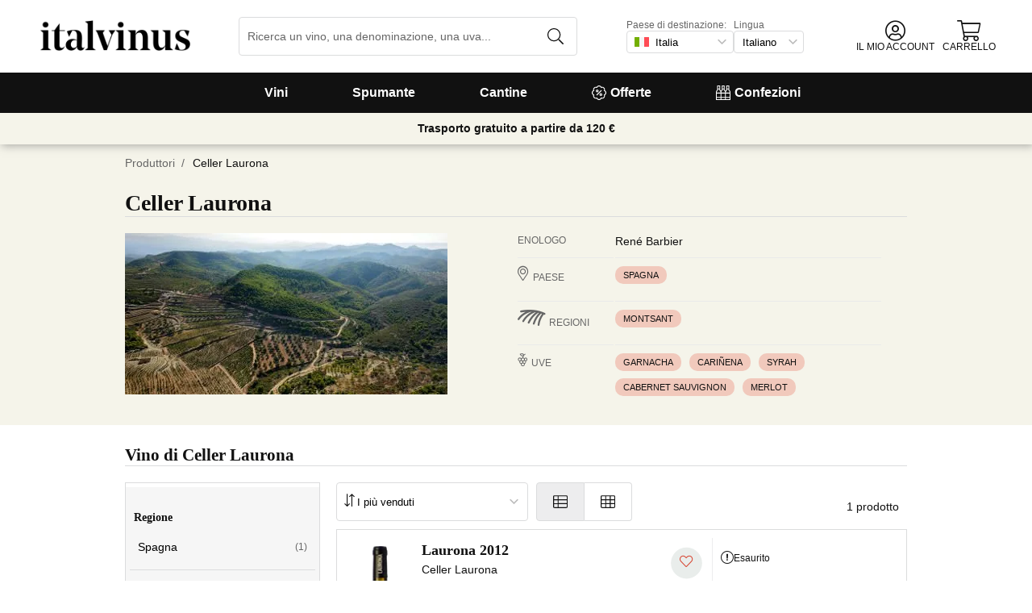

--- FILE ---
content_type: application/javascript
request_url: https://cdn.vinissimus.com/front/_next/static/chunks/pages/_app-b787e524f8dae627.js
body_size: 210356
content:
(self.webpackChunk_N_E=self.webpackChunk_N_E||[]).push([[2888],{3607:function(c,b,a){"use strict";a.d(b,{"$e":function(){return f},Tb:function(){return e}});var d=a(95091);function e(a,b){return(0,d.Gd)().captureException(a,{captureContext:b})}function f(a){(0,d.Gd)().withScope(a)}},95091:function(c,b,a){"use strict";a.d(b,{Gd:function(){return p}});var d=a(45939),e=a(25853),f=a(97193),g=a(68191),h=a(79318),i=a(97353);let j="00000000000000000000000000000000",k=4,l=100;class m{__init(){this._stack=[{}]}constructor(a,b=new h.s,c=k){this._version=c,m.prototype.__init.call(this),this.getStackTop().scope=b,a&&this.bindClient(a)}isOlderThan(a){return this._version<a}bindClient(a){let b=this.getStackTop();b.client=a,a&&a.setupIntegrations&&a.setupIntegrations()}pushScope(){let a=h.s.clone(this.getScope());return this.getStack().push({client:this.getClient(),scope:a}),a}popScope(){return!(this.getStack().length<=1)&&!!this.getStack().pop()}withScope(a){let b=this.pushScope();try{a(b)}finally{this.popScope()}}getClient(){return this.getStackTop().client}getScope(){return this.getStackTop().scope}getStack(){return this._stack}getStackTop(){return this._stack[this._stack.length-1]}captureException(a,b){let c=new Error("Sentry syntheticException");return this._lastEventId=this._withClient((d,e)=>d.captureException(a,{originalException:a,syntheticException:c,...b},e))||j,this._lastEventId}captureMessage(a,b,c){let d=new Error(a);return this._lastEventId=this._withClient((e,f)=>e.captureMessage(a,b,{originalException:a,syntheticException:d,...c},f))||j,this._lastEventId}captureEvent(b,c){let a=this._withClient((a,d)=>a.captureEvent(b,{...c},d))||j;return"transaction"!==b.type&&(this._lastEventId=a),a}lastEventId(){return this._lastEventId}addBreadcrumb(g,k){let{scope:b,client:a}=this.getStackTop();if(!b||!a)return;let{beforeBreadcrumb:h=null,maxBreadcrumbs:c=l}=a.getOptions&&a.getOptions()||{};if(c<=0)return;let i=(0,d.yW)(),j={timestamp:i,...g},f=h?(0,e.Cf)(()=>h(j,k)):j;null!==f&&b.addBreadcrumb(f,c)}setUser(b){let a=this.getScope();a&&a.setUser(b)}setTags(b){let a=this.getScope();a&&a.setTags(b)}setExtras(b){let a=this.getScope();a&&a.setExtras(b)}setTag(b,c){let a=this.getScope();a&&a.setTag(b,c)}setExtra(b,c){let a=this.getScope();a&&a.setExtra(b,c)}setContext(b,c){let a=this.getScope();a&&a.setContext(b,c)}configureScope(b){let{scope:a,client:c}=this.getStackTop();a&&c&&b(a)}run(a){let b=o(this);try{a(this)}finally{o(b)}}getIntegration(a){let b=this.getClient();if(!b)return null;try{return b.getIntegration(a)}catch(c){return("undefined"==typeof __SENTRY_DEBUG__||__SENTRY_DEBUG__)&&e.kg.warn(`Cannot retrieve integration ${a.id} from the current Hub`),null}}startTransaction(a,b){return this._callExtensionMethod("startTransaction",a,b)}traceHeaders(){return this._callExtensionMethod("traceHeaders")}captureSession(a=!1){if(a)return this.endSession();this._sendSessionUpdate()}endSession(){let b=this.getStackTop(),a=b&&b.scope,c=a&&a.getSession();c&&(0,i.RJ)(c),this._sendSessionUpdate(),a&&a.setSession()}startSession(g){let{scope:a,client:c}=this.getStackTop(),{release:h,environment:j}=c&&c.getOptions()||{},{userAgent:d}=f.n2.navigator||{},e=(0,i.Hv)({release:h,environment:j,...a&&{user:a.getUser()},...d&&{userAgent:d},...g});if(a){let b=a.getSession&&a.getSession();b&&"ok"===b.status&&(0,i.CT)(b,{status:"exited"}),this.endSession(),a.setSession(e)}return e}shouldSendDefaultPii(){let a=this.getClient(),b=a&&a.getOptions();return Boolean(b&&b.sendDefaultPii)}_sendSessionUpdate(){let{scope:b,client:a}=this.getStackTop();if(!b)return;let c=b.getSession();c&&a&&a.captureSession&&a.captureSession(c)}_withClient(b){let{scope:c,client:a}=this.getStackTop();return a&&b(a,c)}_callExtensionMethod(b,...c){let d=n(),a=d.__SENTRY__;if(a&&a.extensions&&"function"==typeof a.extensions[b])return a.extensions[b].apply(this,c);("undefined"==typeof __SENTRY_DEBUG__||__SENTRY_DEBUG__)&&e.kg.warn(`Extension method ${b} couldn't be found, doing nothing.`)}}function n(){return f.n2.__SENTRY__=f.n2.__SENTRY__||{extensions:{},hub:void 0},f.n2}function o(b){let a=n(),c=s(a);return t(a,b),c}function p(){let a=n();return((!r(a)||s(a).isOlderThan(k))&&t(a,new m),(0,g.KV)())?q(a):s(a)}function q(c){try{let b=n().__SENTRY__,a=b&&b.extensions&&b.extensions.domain&&b.extensions.domain.active;if(!a)return s(c);if(!r(a)||s(a).isOlderThan(k)){let d=s(c).getStackTop();t(a,new m(d.client,h.s.clone(d.scope)))}return s(a)}catch(e){return s(c)}}function r(a){return!!(a&&a.__SENTRY__&&a.__SENTRY__.hub)}function s(a){return(0,f.YO)("hub",()=>new m,a)}function t(a,b){if(!a)return!1;let c=a.__SENTRY__=a.__SENTRY__||{};return c.hub=b,!0}},79318:function(c,b,a){"use strict";a.d(b,{c:function(){return n},s:function(){return l}});var d=a(34336),e=a(45939),f=a(47287),g=a(25853),h=a(50437),i=a(97193),j=a(97353);let k=100;class l{constructor(){this._notifyingListeners=!1,this._scopeListeners=[],this._eventProcessors=[],this._breadcrumbs=[],this._attachments=[],this._user={},this._tags={},this._extra={},this._contexts={},this._sdkProcessingMetadata={}}static clone(a){let b=new l;return a&&(b._breadcrumbs=[...a._breadcrumbs],b._tags={...a._tags},b._extra={...a._extra},b._contexts={...a._contexts},b._user=a._user,b._level=a._level,b._span=a._span,b._session=a._session,b._transactionName=a._transactionName,b._fingerprint=a._fingerprint,b._eventProcessors=[...a._eventProcessors],b._requestSession=a._requestSession,b._attachments=[...a._attachments],b._sdkProcessingMetadata={...a._sdkProcessingMetadata}),b}addScopeListener(a){this._scopeListeners.push(a)}addEventProcessor(a){return this._eventProcessors.push(a),this}setUser(a){return this._user=a||{},this._session&&(0,j.CT)(this._session,{user:a}),this._notifyScopeListeners(),this}getUser(){return this._user}getRequestSession(){return this._requestSession}setRequestSession(a){return this._requestSession=a,this}setTags(a){return this._tags={...this._tags,...a},this._notifyScopeListeners(),this}setTag(a,b){return this._tags={...this._tags,[a]:b},this._notifyScopeListeners(),this}setExtras(a){return this._extra={...this._extra,...a},this._notifyScopeListeners(),this}setExtra(a,b){return this._extra={...this._extra,[a]:b},this._notifyScopeListeners(),this}setFingerprint(a){return this._fingerprint=a,this._notifyScopeListeners(),this}setLevel(a){return this._level=a,this._notifyScopeListeners(),this}setTransactionName(a){return this._transactionName=a,this._notifyScopeListeners(),this}setContext(a,b){return null===b?delete this._contexts[a]:this._contexts[a]=b,this._notifyScopeListeners(),this}setSpan(a){return this._span=a,this._notifyScopeListeners(),this}getSpan(){return this._span}getTransaction(){let a=this.getSpan();return a&&a.transaction}setSession(a){return a?this._session=a:delete this._session,this._notifyScopeListeners(),this}getSession(){return this._session}update(a){if(!a)return this;if("function"==typeof a){let b=a(this);return b instanceof l?b:this}return a instanceof l?(this._tags={...this._tags,...a._tags},this._extra={...this._extra,...a._extra},this._contexts={...this._contexts,...a._contexts},a._user&&Object.keys(a._user).length&&(this._user=a._user),a._level&&(this._level=a._level),a._fingerprint&&(this._fingerprint=a._fingerprint),a._requestSession&&(this._requestSession=a._requestSession)):(0,d.PO)(a)&&(this._tags={...this._tags,...a.tags},this._extra={...this._extra,...a.extra},this._contexts={...this._contexts,...a.contexts},a.user&&(this._user=a.user),a.level&&(this._level=a.level),a.fingerprint&&(this._fingerprint=a.fingerprint),a.requestSession&&(this._requestSession=a.requestSession)),this}clear(){return this._breadcrumbs=[],this._tags={},this._extra={},this._user={},this._contexts={},this._level=void 0,this._transactionName=void 0,this._fingerprint=void 0,this._requestSession=void 0,this._span=void 0,this._session=void 0,this._notifyScopeListeners(),this._attachments=[],this}addBreadcrumb(c,a){let b="number"==typeof a?a:k;if(b<=0)return this;let d={timestamp:(0,e.yW)(),...c};return this._breadcrumbs=[...this._breadcrumbs,d].slice(-b),this._notifyScopeListeners(),this}clearBreadcrumbs(){return this._breadcrumbs=[],this._notifyScopeListeners(),this}addAttachment(a){return this._attachments.push(a),this}getAttachments(){return this._attachments}clearAttachments(){return this._attachments=[],this}applyToEvent(a,c={}){if(this._extra&&Object.keys(this._extra).length&&(a.extra={...this._extra,...a.extra}),this._tags&&Object.keys(this._tags).length&&(a.tags={...this._tags,...a.tags}),this._user&&Object.keys(this._user).length&&(a.user={...this._user,...a.user}),this._contexts&&Object.keys(this._contexts).length&&(a.contexts={...this._contexts,...a.contexts}),this._level&&(a.level=this._level),this._transactionName&&(a.transaction=this._transactionName),this._span){a.contexts={trace:this._span.getTraceContext(),...a.contexts};let b=this._span.transaction&&this._span.transaction.name;b&&(a.tags={transaction:b,...a.tags})}return this._applyFingerprint(a),a.breadcrumbs=[...a.breadcrumbs||[],...this._breadcrumbs],a.breadcrumbs=a.breadcrumbs.length>0?a.breadcrumbs:void 0,a.sdkProcessingMetadata={...a.sdkProcessingMetadata,...this._sdkProcessingMetadata},this._notifyEventProcessors([...m(),...this._eventProcessors],a,c)}setSDKProcessingMetadata(a){return this._sdkProcessingMetadata={...this._sdkProcessingMetadata,...a},this}_notifyEventProcessors(a,b,c,e=0){return new f.cW((i,j)=>{let f=a[e];if(null===b||"function"!=typeof f)i(b);else{let h=f({...b},c);("undefined"==typeof __SENTRY_DEBUG__||__SENTRY_DEBUG__)&&f.id&&null===h&&g.kg.log(`Event processor "${f.id}" dropped event`),(0,d.J8)(h)?h.then(b=>this._notifyEventProcessors(a,b,c,e+1).then(i)).then(null,j):this._notifyEventProcessors(a,h,c,e+1).then(i).then(null,j)}})}_notifyScopeListeners(){this._notifyingListeners||(this._notifyingListeners=!0,this._scopeListeners.forEach(a=>{a(this)}),this._notifyingListeners=!1)}_applyFingerprint(a){a.fingerprint=a.fingerprint?(0,h.lE)(a.fingerprint):[],this._fingerprint&&(a.fingerprint=a.fingerprint.concat(this._fingerprint)),a.fingerprint&&!a.fingerprint.length&&delete a.fingerprint}}function m(){return(0,i.YO)("globalEventProcessors",()=>[])}function n(a){m().push(a)}},97353:function(c,b,a){"use strict";a.d(b,{CT:function(){return h},Hv:function(){return g},RJ:function(){return i}});var d=a(45939),e=a(50437),f=a(7052);function g(a){let b=(0,d.ph)(),c={sid:(0,e.DM)(),init:!0,timestamp:b,started:b,duration:0,status:"ok",errors:0,ignoreDuration:!1,toJSON:()=>j(c)};return a&&h(c,a),c}function h(b,a={}){if(!a.user||(!b.ipAddress&&a.user.ip_address&&(b.ipAddress=a.user.ip_address),b.did||a.did||(b.did=a.user.id||a.user.email||a.user.username)),b.timestamp=a.timestamp||(0,d.ph)(),a.ignoreDuration&&(b.ignoreDuration=a.ignoreDuration),a.sid&&(b.sid=32===a.sid.length?a.sid:(0,e.DM)()),void 0!==a.init&&(b.init=a.init),!b.did&&a.did&&(b.did=`${a.did}`),"number"==typeof a.started&&(b.started=a.started),b.ignoreDuration)b.duration=void 0;else if("number"==typeof a.duration)b.duration=a.duration;else{let c=b.timestamp-b.started;b.duration=c>=0?c:0}a.release&&(b.release=a.release),a.environment&&(b.environment=a.environment),!b.ipAddress&&a.ipAddress&&(b.ipAddress=a.ipAddress),!b.userAgent&&a.userAgent&&(b.userAgent=a.userAgent),"number"==typeof a.errors&&(b.errors=a.errors),a.status&&(b.status=a.status)}function i(b,c){let a={};c?a={status:c}:"ok"===b.status&&(a={status:"exited"}),h(b,a)}function j(a){return(0,f.Jr)({sid:`${a.sid}`,init:a.init,started:new Date(1e3*a.started).toISOString(),timestamp:new Date(1e3*a.timestamp).toISOString(),status:a.status,errors:a.errors,did:"number"==typeof a.did||"string"==typeof a.did?`${a.did}`:void 0,duration:a.duration,attrs:{release:a.release,environment:a.environment,ip_address:a.ipAddress,user_agent:a.userAgent}})}},30919:function(c,a,b){"use strict";b.d(a,{J:function(){return d}});let d="7.21.1"},96746:function(c,b,a){"use strict";a.d(b,{S:function(){return f}});var d=a(30919),e=a(64274);function f(a){a._metadata=a._metadata||{},a._metadata.sdk=a._metadata.sdk||{name:"sentry.javascript.react",packages:[{name:"npm:@sentry/react",version:d.J},],version:d.J},(0,e.S1)(a)}},64274:function(x,k,a){"use strict";a.d(k,{S1:function(){return cr},jp:function(){return cs}});var y=a(50437),z=a(25853),A=a(95091),B=a(79318);let C=[];function D(a){let b={};return a.forEach(a=>{let{name:c}=a,d=b[c];d&&!d.isDefaultInstance&&a.isDefaultInstance||(b[c]=a)}),Object.values(b)}function E(d){let a=d.defaultIntegrations||[],b=d.integrations;a.forEach(a=>{a.isDefaultInstance=!0});let e;e=Array.isArray(b)?[...a,...b]:"function"==typeof b?(0,y.lE)(b(a)):a;let c=D(e),f=c.findIndex(a=>"Debug"===a.name);if(-1!==f){let[g]=c.splice(f,1);c.push(g)}return c}function F(a){let b={};return a.forEach(a=>{b[a.name]=a,-1===C.indexOf(a.name)&&(a.setupOnce(B.c,A.Gd),C.push(a.name),("undefined"==typeof __SENTRY_DEBUG__||__SENTRY_DEBUG__)&&z.kg.log(`Integration installed: ${a.name}`))}),b}function G(d,a){!0===a.debug&&("undefined"==typeof __SENTRY_DEBUG__||__SENTRY_DEBUG__?z.kg.enable():console.warn("[Sentry] Cannot initialize SDK with `debug` option using a non-debug bundle."));let b=(0,A.Gd)(),c=b.getScope();c&&c.update(a.initialScope);let e=new d(a);b.bindClient(e)}var H=a(7052);class I extends Error{constructor(a,b="warn"){super(a),this.message=a,this.name=new.target.prototype.constructor.name,Object.setPrototypeOf(this,new.target.prototype),this.logLevel=b}}let J=/^(?:(\w+):)\/\/(?:(\w+)(?::(\w+)?)?@)([\w.-]+)(?::(\d+))?\/(.+)/;function K(a){return"http"===a||"https"===a}function L(d,e=!1){let{host:f,path:a,pass:b,port:c,projectId:g,protocol:h,publicKey:i}=d;return`${h}://${i}${e&&b?`:${b}`:""}@${f}${c?`:${c}`:""}/${a?`${a}/`:a}${g}`}function M(c){let d=J.exec(c);if(!d)throw new I(`Invalid Sentry Dsn: ${c}`);let[g,h,i="",j,k="",l]=d.slice(1),e="",a=l,b=a.split("/");if(b.length>1&&(e=b.slice(0,-1).join("/"),a=b.pop()),a){let f=a.match(/^\d+/);f&&(a=f[0])}return N({host:j,pass:i,path:e,projectId:a,port:k,protocol:g,publicKey:h})}function N(a){return{protocol:a.protocol,publicKey:a.publicKey||"",pass:a.pass||"",host:a.host,port:a.port||"",path:a.path||"",projectId:a.projectId}}function O(d){if(!("undefined"==typeof __SENTRY_DEBUG__||__SENTRY_DEBUG__))return;let{port:a,projectId:b,protocol:c}=d,e=["protocol","publicKey","host","projectId"];if(e.forEach(a=>{if(!d[a])throw new I(`Invalid Sentry Dsn: ${a} missing`)}),!b.match(/^\d+$/))throw new I(`Invalid Sentry Dsn: Invalid projectId ${b}`);if(!K(c))throw new I(`Invalid Sentry Dsn: Invalid protocol ${c}`);if(a&&isNaN(parseInt(a,10)))throw new I(`Invalid Sentry Dsn: Invalid port ${a}`);return!0}function P(a){let b="string"==typeof a?M(a):N(a);return O(b),b}let Q="7";function R(a){let b=a.protocol?`${a.protocol}:`:"",c=a.port?`:${a.port}`:"";return`${b}//${a.host}${c}${a.path?`/${a.path}`:""}/api/`}function S(a){return`${R(a)}${a.projectId}/envelope/`}function T(b,a){return(0,H._j)({sentry_key:b.publicKey,sentry_version:Q,...a&&{sentry_client:`${a.name}/${a.version}`}})}function U(b,a={}){let c="string"==typeof a?a:a.tunnel,d="string"!=typeof a&&a._metadata?a._metadata.sdk:void 0;return c||`${S(b)}?${T(b,d)}`}function V(f,d){let e=P(f),g=`${R(e)}embed/error-page/`,b=`dsn=${L(e)}`;for(let c in d)if("dsn"!==c){if("user"===c){let a=d.user;if(!a)continue;a.name&&(b+=`&name=${encodeURIComponent(a.name)}`),a.email&&(b+=`&email=${encodeURIComponent(a.email)}`)}else b+=`&${encodeURIComponent(c)}=${encodeURIComponent(d[c])}`}return`${g}?${b}`}var W=a(80109);let X=[/^Script error\.?$/,/^Javascript error: Script error\.? on line 0$/];class c{static __initStatic(){this.id="InboundFilters"}__init(){this.name=c.id}constructor(a={}){this._options=a,c.prototype.__init.call(this)}setupOnce(b,d){let a=a=>{let b=d();if(b){let e=b.getIntegration(c);if(e){let f=b.getClient(),g=f?f.getOptions():{},h=Y(e._options,g);return Z(a,h)?null:a}}return a};a.id=this.name,b(a)}}function Y(a={},b={}){return{allowUrls:[...a.allowUrls||[],...b.allowUrls||[]],denyUrls:[...a.denyUrls||[],...b.denyUrls||[]],ignoreErrors:[...a.ignoreErrors||[],...b.ignoreErrors||[],...X,],ignoreInternal:void 0===a.ignoreInternal||a.ignoreInternal}}function Z(a,b){return b.ignoreInternal&&ac(a)?(("undefined"==typeof __SENTRY_DEBUG__||__SENTRY_DEBUG__)&&z.kg.warn(`Event dropped due to being internal Sentry Error.
Event: ${(0,y.jH)(a)}`),!0):$(a,b.ignoreErrors)?(("undefined"==typeof __SENTRY_DEBUG__||__SENTRY_DEBUG__)&&z.kg.warn(`Event dropped due to being matched by \`ignoreErrors\` option.
Event: ${(0,y.jH)(a)}`),!0):_(a,b.denyUrls)?(("undefined"==typeof __SENTRY_DEBUG__||__SENTRY_DEBUG__)&&z.kg.warn(`Event dropped due to being matched by \`denyUrls\` option.
Event: ${(0,y.jH)(a)}.
Url: ${ae(a)}`),!0):!aa(a,b.allowUrls)&&(("undefined"==typeof __SENTRY_DEBUG__||__SENTRY_DEBUG__)&&z.kg.warn(`Event dropped due to not being matched by \`allowUrls\` option.
Event: ${(0,y.jH)(a)}.
Url: ${ae(a)}`),!0)}function $(b,a){return!!a&&!!a.length&&ab(b).some(b=>(0,W.U0)(b,a))}function _(c,a){if(!a||!a.length)return!1;let b=ae(c);return!!b&&(0,W.U0)(b,a)}function aa(c,a){if(!a||!a.length)return!0;let b=ae(c);return!b||(0,W.U0)(b,a)}function ab(a){if(a.message)return[a.message];if(a.exception)try{let{type:c="",value:b=""}=a.exception.values&&a.exception.values[0]||{};return[`${b}`,`${c}: ${b}`]}catch(d){return("undefined"==typeof __SENTRY_DEBUG__||__SENTRY_DEBUG__)&&z.kg.error(`Cannot extract message for event ${(0,y.jH)(a)}`),[]}return[]}function ac(a){try{return"SentryError"===a.exception.values[0].type}catch(b){}return!1}function ad(c=[]){for(let b=c.length-1;b>=0;b--){let a=c[b];if(a&&"<anonymous>"!==a.filename&&"[native code]"!==a.filename)return a.filename||null}return null}function ae(b){try{let a;try{a=b.exception.values[0].stacktrace.frames}catch(c){}return a?ad(a):null}catch(d){return("undefined"==typeof __SENTRY_DEBUG__||__SENTRY_DEBUG__)&&z.kg.error(`Cannot extract url for event ${(0,y.jH)(b)}`),null}}c.__initStatic();let af;class d{constructor(){d.prototype.__init.call(this)}static __initStatic(){this.id="FunctionToString"}__init(){this.name=d.id}setupOnce(){af=Function.prototype.toString,Function.prototype.toString=function(...a){let b=(0,H.HK)(this)||this;return af.apply(b,a)}}}d.__initStatic();let ag=50;function l(...a){let b=a.sort((a,b)=>a[0]-b[0]).map(a=>a[1]);return(d,e=0)=>{let a=[];for(let f of d.split("\n").slice(e)){let g=f.replace(/\(error: (.*)\)/,"$1");for(let h of b){let c=h(g);if(c){a.push(c);break}}}return ai(a)}}function ah(a){return Array.isArray(a)?l(...a):a}function ai(b){if(!b.length)return[];let a=b,c=a[0].function||"",d=a[a.length-1].function||"";return(-1!==c.indexOf("captureMessage")|| -1!==c.indexOf("captureException"))&&(a=a.slice(1)),-1!==d.indexOf("sentryWrapped")&&(a=a.slice(0,-1)),a.slice(0,ag).map(b=>({...b,filename:b.filename||a[0].filename,function:b.function||"?"})).reverse()}let aj="<anonymous>";function ak(a){try{if(!a||"function"!=typeof a)return aj;return a.name||aj}catch(b){return aj}}var b=a(97193);let al=(0,b.Rf)();function am(){if(!("fetch"in al))return!1;try{return new Headers,new Request("http://www.example.com"),new Response,!0}catch(a){return!1}}function an(a){return a&&/^function fetch\(\)\s+\{\s+\[native code\]\s+\}$/.test(a.toString())}function ao(){if(!am())return!1;if(an(al.fetch))return!0;let c=!1,b=al.document;if(b&&"function"==typeof b.createElement)try{let a=b.createElement("iframe");a.hidden=!0,b.head.appendChild(a),a.contentWindow&&a.contentWindow.fetch&&(c=an(a.contentWindow.fetch)),b.head.removeChild(a)}catch(d){("undefined"==typeof __SENTRY_DEBUG__||__SENTRY_DEBUG__)&&z.kg.warn("Could not create sandbox iframe for pure fetch check, bailing to window.fetch: ",d)}return c}function ap(){let a=al.chrome,b=a&&a.app&&a.app.runtime,c="history"in al&&!!al.history.pushState&&!!al.history.replaceState;return!b&&c}var aq=a(34336);let ar=(0,b.Rf)(),as={},at={};function au(a){if(!at[a])switch(at[a]=!0,a){case"console":ax();break;case"dom":aK();break;case"xhr":aB();break;case"fetch":ay();break;case"history":aD();break;case"error":aM();break;case"unhandledrejection":aO();break;default:("undefined"==typeof __SENTRY_DEBUG__||__SENTRY_DEBUG__)&&z.kg.warn("unknown instrumentation type:",a);return}}function av(a,b){as[a]=as[a]||[],as[a].push(b),au(a)}function aw(a,c){if(a&&as[a])for(let b of as[a]||[])try{b(c)}catch(d){("undefined"==typeof __SENTRY_DEBUG__||__SENTRY_DEBUG__)&&z.kg.error(`Error while triggering instrumentation handler.
Type: ${a}
Name: ${ak(b)}
Error:`,d)}}function ax(){"console"in ar&&z.RU.forEach(function(a){a in ar.console&&(0,H.hl)(ar.console,a,function(b){return function(...c){aw("console",{args:c,level:a}),b&&b.apply(ar.console,c)}})})}function ay(){ao()&&(0,H.hl)(ar,"fetch",function(a){return function(...b){let c={args:b,fetchData:{method:az(b),url:aA(b)},startTimestamp:Date.now()};return aw("fetch",{...c}),a.apply(ar,b).then(a=>(aw("fetch",{...c,endTimestamp:Date.now(),response:a}),a),a=>{throw aw("fetch",{...c,endTimestamp:Date.now(),error:a}),a})}})}function az(a=[]){return"Request"in ar&&(0,aq.V9)(a[0],Request)&&a[0].method?String(a[0].method).toUpperCase():a[1]&&a[1].method?String(a[1].method).toUpperCase():"GET"}function aA(a=[]){return"string"==typeof a[0]?a[0]:"Request"in ar&&(0,aq.V9)(a[0],Request)?a[0].url:String(a[0])}function aB(){if(!("XMLHttpRequest"in ar))return;let a=XMLHttpRequest.prototype;(0,H.hl)(a,"open",function(a){return function(...c){let b=this,d=c[1],e=b.__sentry_xhr__={method:(0,aq.HD)(c[0])?c[0].toUpperCase():c[0],url:c[1]};(0,aq.HD)(d)&&"POST"===e.method&&d.match(/sentry_key/)&&(b.__sentry_own_request__=!0);let f=function(){if(4===b.readyState){try{e.status_code=b.status}catch(a){}aw("xhr",{args:c,endTimestamp:Date.now(),startTimestamp:Date.now(),xhr:b})}};return"onreadystatechange"in b&&"function"==typeof b.onreadystatechange?(0,H.hl)(b,"onreadystatechange",function(a){return function(...c){return f(),a.apply(b,c)}}):b.addEventListener("readystatechange",f),a.apply(b,c)}}),(0,H.hl)(a,"send",function(a){return function(...b){return this.__sentry_xhr__&& void 0!==b[0]&&(this.__sentry_xhr__.body=b[0]),aw("xhr",{args:b,startTimestamp:Date.now(),xhr:this}),a.apply(this,b)}})}let aC;function aD(){if(!ap())return;let b=ar.onpopstate;function a(a){return function(...b){let c=b.length>2?b[2]:void 0;if(c){let e=aC,d=String(c);aC=d,aw("history",{from:e,to:d})}return a.apply(this,b)}}ar.onpopstate=function(...c){let a=ar.location.href,d=aC;if(aC=a,aw("history",{from:d,to:a}),b)try{return b.apply(this,c)}catch(e){}},(0,H.hl)(ar.history,"pushState",a),(0,H.hl)(ar.history,"replaceState",a)}let aE=1e3,aF,aG;function aH(a,b){if(!a)return!0;if(a.type!==b.type)return!0;try{if(a.target!==b.target)return!0}catch(c){}return!1}function aI(b){if("keypress"!==b.type)return!1;try{let a=b.target;if(!a||!a.tagName)return!0;if("INPUT"===a.tagName||"TEXTAREA"===a.tagName||a.isContentEditable)return!1}catch(c){}return!0}function aJ(a,b=!1){return c=>{if(!c||aG===c)return;if(aI(c))return;let d="keypress"===c.type?"input":c.type;void 0===aF?(a({event:c,name:d,global:b}),aG=c):aH(aG,c)&&(a({event:c,name:d,global:b}),aG=c),clearTimeout(aF),aF=ar.setTimeout(()=>{aF=void 0},aE)}}function aK(){if(!("document"in ar))return;let b=aw.bind(null,"dom"),a=aJ(b,!0);ar.document.addEventListener("click",a,!1),ar.document.addEventListener("keypress",a,!1),["EventTarget","Node"].forEach(c=>{let a=ar[c]&&ar[c].prototype;a&&a.hasOwnProperty&&a.hasOwnProperty("addEventListener")&&((0,H.hl)(a,"addEventListener",function(a){return function(c,i,e){if("click"===c||"keypress"==c)try{let f=this,g=f.__sentry_instrumentation_handlers__=f.__sentry_instrumentation_handlers__||{},d=g[c]=g[c]||{refCount:0};if(!d.handler){let h=aJ(b);d.handler=h,a.call(this,c,h,e)}d.refCount+=1}catch(j){}return a.call(this,c,i,e)}}),(0,H.hl)(a,"removeEventListener",function(a){return function(b,g,e){if("click"===b||"keypress"==b)try{let f=this,d=f.__sentry_instrumentation_handlers__||{},c=d[b];c&&(c.refCount-=1,c.refCount<=0&&(a.call(this,b,c.handler,e),c.handler=void 0,delete d[b]),0===Object.keys(d).length&&delete f.__sentry_instrumentation_handlers__)}catch(h){}return a.call(this,b,g,e)}}))})}let aL=null;function aM(){aL=ar.onerror,ar.onerror=function(a,b,c,d,e){return aw("error",{column:d,error:e,line:c,msg:a,url:b}),!!aL&&aL.apply(this,arguments)}}let aN=null;function aO(){aN=ar.onunhandledrejection,ar.onunhandledrejection=function(a){return aw("unhandledrejection",a),!aN||aN.apply(this,arguments)}}var aP=a(47287);function aQ(){let a="function"==typeof WeakSet,d=a?new WeakSet:[];function b(b){if(a)return!!d.has(b)||(d.add(b),!1);for(let c=0;c<d.length;c++){let e=d[c];if(e===b)return!0}return d.push(b),!1}function c(c){if(a)d.delete(c);else for(let b=0;b<d.length;b++)if(d[b]===c){d.splice(b,1);break}}return[b,c]}function aR(a,b=Infinity,c=Infinity){try{return aT("",a,b,c)}catch(d){return{ERROR:`**non-serializable** (${d})`}}}function aS(a,b=3,c=102400){let d=aR(a,b);return aW(d)>c?aS(a,b-1,c):d}function aT(k,a,c=Infinity,d=Infinity,e=aQ()){let[l,m]=e;if(null===a||["number","boolean","string"].includes(typeof a)&&!(0,aq.i2)(a))return a;let f=aU(k,a);if(!f.startsWith("[object "))return f;if(a["__sentry_skip_normalization__"])return a;if(0===c)return f.replace("object ","");if(l(a))return"[Circular ~]";let g=a;if(g&&"function"==typeof g.toJSON)try{let n=g.toJSON();return aT("",n,c-1,d,e)}catch(p){}let h=Array.isArray(a)?[]:{},j=0,i=(0,H.Sh)(a);for(let b in i){if(!Object.prototype.hasOwnProperty.call(i,b))continue;if(j>=d){h[b]="[MaxProperties ~]";break}let o=i[b];h[b]=aT(b,o,c-1,d,e),j+=1}return m(a),h}function aU(c,b){try{if("domain"===c&&b&&"object"==typeof b&&b._events)return"[Domain]";if("domainEmitter"===c)return"[DomainEmitter]";if(void 0!==a.g&&b===a.g)return"[Global]";if("undefined"!=typeof window&&b===window)return"[Window]";if("undefined"!=typeof document&&b===document)return"[Document]";if((0,aq.Cy)(b))return"[SyntheticEvent]";if("number"==typeof b&&b!=b)return"[NaN]";if(void 0===b)return"[undefined]";if("function"==typeof b)return`[Function: ${ak(b)}]`;if("symbol"==typeof b)return`[${String(b)}]`;if("bigint"==typeof b)return`[BigInt: ${String(b)}]`;return`[object ${Object.getPrototypeOf(b).constructor.name}]`}catch(d){return`**non-serializable** (${d})`}}function aV(a){return~-encodeURI(a).split(/%..|./).length}function aW(a){return aV(JSON.stringify(a))}function aX(a,b=[]){return[a,b]}function aY(a,b){let[c,d]=a;return[c,[...d,b]]}function aZ(a,c){let b=a[1];b.forEach(a=>{let b=a[0].type;c(a,b)})}function a$(a,b){let c=b||new TextEncoder;return c.encode(a)}function a_(e,j){let[f,g]=e,b=JSON.stringify(f);function c(a){"string"==typeof b?b="string"==typeof a?b+a:[a$(b,j),a]:b.push("string"==typeof a?a$(a,j):a)}for(let h of g){let[i,a]=h;if(c(`
${JSON.stringify(i)}
`),"string"==typeof a||a instanceof Uint8Array)c(a);else{let d;try{d=JSON.stringify(a)}catch(k){d=JSON.stringify(aR(a))}c(d)}}return"string"==typeof b?b:a0(b)}function a0(a){let e=a.reduce((a,b)=>a+b.length,0),b=new Uint8Array(e),c=0;for(let d of a)b.set(d,c),c+=d.length;return b}function a1(a,c){let b="string"==typeof a.data?a$(a.data,c):a.data;return[(0,H.Jr)({type:"attachment",length:b.length,filename:a.filename,content_type:a.contentType,attachment_type:a.attachmentType}),b,]}let a2={session:"session",sessions:"session",attachment:"attachment",transaction:"transaction",event:"error",client_report:"internal",user_report:"default"};function a3(a){return a2[a]}var a4=a(45939);function a5(a){if(!a||!a.sdk)return;let{name:b,version:c}=a.sdk;return{name:b,version:c}}function a6(a,b){return b&&(a.sdk=a.sdk||{},a.sdk.name=a.sdk.name||b.name,a.sdk.version=a.sdk.version||b.version,a.sdk.integrations=[...a.sdk.integrations||[],...b.integrations||[]],a.sdk.packages=[...a.sdk.packages||[],...b.packages||[]]),a}function a7(a,c,d,e){let b=a5(d),f={sent_at:new Date().toISOString(),...b&&{sdk:b},...!!e&&{dsn:L(c)}},g="aggregates"in a?[{type:"sessions"},a]:[{type:"session"},a];return aX(f,[g])}function a8(a,c,b,d){let e=a5(b),f=a.type||"event";a6(a,b&&b.sdk);let g=a9(a,e,d,c);delete a.sdkProcessingMetadata;let h=[{type:f},a];return aX(g,[h])}function a9(a,b,d,e){let c=a.sdkProcessingMetadata&&a.sdkProcessingMetadata.dynamicSamplingContext;return{event_id:a.event_id,sent_at:new Date().toISOString(),...b&&{sdk:b},...!!d&&{dsn:L(e)},..."transaction"===a.type&&c&&{trace:(0,H.Jr)({...c})}}}var ba=a(97353);let bb="Not capturing exception because it's already been captured.";class m{__init(){this._integrations={}}__init2(){this._integrationsInitialized=!1}__init3(){this._numProcessing=0}__init4(){this._outcomes={}}constructor(a){if(m.prototype.__init.call(this),m.prototype.__init2.call(this),m.prototype.__init3.call(this),m.prototype.__init4.call(this),this._options=a,a.dsn){this._dsn=P(a.dsn);let b=U(this._dsn,a);this._transport=a.transport({recordDroppedEvent:this.recordDroppedEvent.bind(this),...a.transportOptions,url:b})}else("undefined"==typeof __SENTRY_DEBUG__||__SENTRY_DEBUG__)&&z.kg.warn("No DSN provided, client will not do anything.")}captureException(a,b,d){if((0,y.YO)(a)){("undefined"==typeof __SENTRY_DEBUG__||__SENTRY_DEBUG__)&&z.kg.log(bb);return}let c;return this._process(this.eventFromException(a,b).then(a=>this._captureEvent(a,b,d)).then(a=>{c=a})),c}captureMessage(a,c,b,f){let d,e=(0,aq.pt)(a)?this.eventFromMessage(String(a),c,b):this.eventFromException(a,b);return this._process(e.then(a=>this._captureEvent(a,b,f)).then(a=>{d=a})),d}captureEvent(b,a,c){if(a&&a.originalException&&(0,y.YO)(a.originalException)){("undefined"==typeof __SENTRY_DEBUG__||__SENTRY_DEBUG__)&&z.kg.log(bb);return}let d;return this._process(this._captureEvent(b,a,c).then(a=>{d=a})),d}captureSession(a){if(!this._isEnabled()){("undefined"==typeof __SENTRY_DEBUG__||__SENTRY_DEBUG__)&&z.kg.warn("SDK not enabled, will not capture session.");return}"string"!=typeof a.release?("undefined"==typeof __SENTRY_DEBUG__||__SENTRY_DEBUG__)&&z.kg.warn("Discarded session because of missing or non-string release"):(this.sendSession(a),(0,ba.CT)(a,{init:!1}))}getDsn(){return this._dsn}getOptions(){return this._options}getTransport(){return this._transport}flush(a){let b=this._transport;return b?this._isClientDoneProcessing(a).then(c=>b.flush(a).then(a=>c&&a)):(0,aP.WD)(!0)}close(a){return this.flush(a).then(a=>(this.getOptions().enabled=!1,a))}setupIntegrations(){this._isEnabled()&&!this._integrationsInitialized&&(this._integrations=F(this._options.integrations),this._integrationsInitialized=!0)}getIntegrationById(a){return this._integrations[a]}getIntegration(a){try{return this._integrations[a.id]||null}catch(b){return("undefined"==typeof __SENTRY_DEBUG__||__SENTRY_DEBUG__)&&z.kg.warn(`Cannot retrieve integration ${a.id} from the current Client`),null}}sendEvent(b,c={}){if(this._dsn){let a=a8(b,this._dsn,this._options._metadata,this._options.tunnel);for(let d of c.attachments||[])a=aY(a,a1(d,this._options.transportOptions&&this._options.transportOptions.textEncoder));this._sendEnvelope(a)}}sendSession(a){if(this._dsn){let b=a7(a,this._dsn,this._options._metadata,this._options.tunnel);this._sendEnvelope(b)}}recordDroppedEvent(b,c){if(this._options.sendClientReports){let a=`${b}:${c}`;("undefined"==typeof __SENTRY_DEBUG__||__SENTRY_DEBUG__)&&z.kg.log(`Adding outcome: "${a}"`),this._outcomes[a]=this._outcomes[a]+1||1}}_updateSessionFromEvent(a,c){let b=!1,d=!1,e=c.exception&&c.exception.values;if(e)for(let h of(d=!0,e)){let f=h.mechanism;if(f&& !1===f.handled){b=!0;break}}let g="ok"===a.status,i=g&&0===a.errors||g&&b;i&&((0,ba.CT)(a,{...b&&{status:"crashed"},errors:a.errors||Number(d||b)}),this.captureSession(a))}_isClientDoneProcessing(a){return new aP.cW(c=>{let d=0,b=1,e=setInterval(()=>{0==this._numProcessing?(clearInterval(e),c(!0)):(d+=b,a&&d>=a&&(clearInterval(e),c(!1)))},b)})}_isEnabled(){return!1!==this.getOptions().enabled&& void 0!==this._dsn}_prepareEvent(d,a,g){let{normalizeDepth:h=3,normalizeMaxBreadth:i=1e3}=this.getOptions(),c={...d,event_id:d.event_id||a.event_id||(0,y.DM)(),timestamp:d.timestamp||(0,a4.yW)()};this._applyClientOptions(c),this._applyIntegrationsMetadata(c);let b=g;a.captureContext&&(b=B.s.clone(b).update(a.captureContext));let e=(0,aP.WD)(c);if(b&&b.getAttachments){let f=[...a.attachments||[],...b.getAttachments()];f.length&&(a.attachments=f),e=b.applyToEvent(c,a)}return e.then(a=>"number"==typeof h&&h>0?this._normalizeEvent(a,h,i):a)}_normalizeEvent(a,c,d){if(!a)return null;let b={...a,...a.breadcrumbs&&{breadcrumbs:a.breadcrumbs.map(a=>({...a,...a.data&&{data:aR(a.data,c,d)}}))},...a.user&&{user:aR(a.user,c,d)},...a.contexts&&{contexts:aR(a.contexts,c,d)},...a.extra&&{extra:aR(a.extra,c,d)}};return a.contexts&&a.contexts.trace&&b.contexts&&(b.contexts.trace=a.contexts.trace,a.contexts.trace.data&&(b.contexts.trace.data=aR(a.contexts.trace.data,c,d))),a.spans&&(b.spans=a.spans.map(a=>(a.data&&(a.data=aR(a.data,c,d)),a))),b}_applyClientOptions(a){let e=this.getOptions(),{environment:h,release:f,dist:g,maxValueLength:d=250}=e;"environment"in a||(a.environment="environment"in e?h:"production"),void 0===a.release&& void 0!==f&&(a.release=f),void 0===a.dist&& void 0!==g&&(a.dist=g),a.message&&(a.message=(0,W.$G)(a.message,d));let b=a.exception&&a.exception.values&&a.exception.values[0];b&&b.value&&(b.value=(0,W.$G)(b.value,d));let c=a.request;c&&c.url&&(c.url=(0,W.$G)(c.url,d))}_applyIntegrationsMetadata(a){let b=Object.keys(this._integrations);b.length>0&&(a.sdk=a.sdk||{},a.sdk.integrations=[...a.sdk.integrations||[],...b])}_captureEvent(a,b={},c){return this._processEvent(a,b,c).then(a=>a.event_id,b=>{if("undefined"==typeof __SENTRY_DEBUG__||__SENTRY_DEBUG__){let a=b;"log"===a.logLevel?z.kg.log(a.message):z.kg.warn(a)}})}_processEvent(b,e,f){let c=this.getOptions(),{sampleRate:a}=c;if(!this._isEnabled())return(0,aP.$2)(new I("SDK not enabled, will not capture event.","log"));let d="transaction"===b.type,g=d?"beforeSendTransaction":"beforeSend",h=c[g];return!d&&"number"==typeof a&&Math.random()>a?(this.recordDroppedEvent("sample_rate","error"),(0,aP.$2)(new I(`Discarding event because it's not included in the random sample (sampling rate = ${a})`,"log"))):this._prepareEvent(b,e,f).then(a=>{if(null===a)throw this.recordDroppedEvent("event_processor",b.type||"error"),new I("An event processor returned `null`, will not send event.","log");let c=e.data&& !0===e.data.__sentry__;if(c||!h)return a;let d=h(a,e);return bc(d,g)}).then(a=>{if(null===a)throw this.recordDroppedEvent("before_send",b.type||"error"),new I(`\`${g}\` returned \`null\`, will not send event.`,"log");let h=f&&f.getSession();!d&&h&&this._updateSessionFromEvent(h,a);let c=a.transaction_info;if(d&&c&&a.transaction!==b.transaction){let i="custom";a.transaction_info={...c,source:i,changes:[...c.changes,{source:i,timestamp:a.timestamp,propagations:c.propagations},]}}return this.sendEvent(a,e),a}).then(null,a=>{if(a instanceof I)throw a;throw this.captureException(a,{data:{__sentry__:!0},originalException:a}),new I(`Event processing pipeline threw an error, original event will not be sent. Details have been sent as a new event.
Reason: ${a}`)})}_process(a){this._numProcessing+=1,a.then(a=>(this._numProcessing-=1,a),a=>(this._numProcessing-=1,a))}_sendEnvelope(a){this._transport&&this._dsn?this._transport.send(a).then(null,a=>{("undefined"==typeof __SENTRY_DEBUG__||__SENTRY_DEBUG__)&&z.kg.error("Error while sending event:",a)}):("undefined"==typeof __SENTRY_DEBUG__||__SENTRY_DEBUG__)&&z.kg.error("Transport disabled")}_clearOutcomes(){let a=this._outcomes;return this._outcomes={},Object.keys(a).map(b=>{let[c,d]=b.split(":");return{reason:c,category:d,quantity:a[b]}})}}function bc(a,b){let c=`\`${b}\` must return \`null\` or a valid event.`;if((0,aq.J8)(a))return a.then(a=>{if(!(0,aq.PO)(a)&&null!==a)throw new I(c);return a},a=>{throw new I(`\`${b}\` rejected with ${a}`)});if(!(0,aq.PO)(a)&&null!==a)throw new I(c);return a}var bd=a(30919);function be(b,a,c){let d=[{type:"client_report"},{timestamp:c||(0,a4.yW)(),discarded_events:b},];return aX(a?{dsn:a}:{},[d])}function bf(d,b){let c=bi(d,b),a={type:b&&b.name,value:bl(b)};return c.length&&(a.stacktrace={frames:c}),void 0===a.type&&""===a.value&&(a.value="Unrecoverable error caught"),a}function bg(g,a,b,c){let h=(0,A.Gd)(),d=h.getClient(),i=d&&d.getOptions().normalizeDepth,e={exception:{values:[{type:(0,aq.cO)(a)?a.constructor.name:c?"UnhandledRejection":"Error",value:`Non-Error ${c?"promise rejection":"exception"} captured with keys: ${(0,H.zf)(a)}`},]},extra:{__serialized__:aS(a,i)}};if(b){let f=bi(g,b);f.length&&(e.exception.values[0].stacktrace={frames:f})}return e}function bh(a,b){return{exception:{values:[bf(a,b)]}}}function bi(b,a){let c=a.stacktrace||a.stack||"",d=bk(a);try{return b(c,d)}catch(e){}return[]}let bj=/Minified React error #\d+;/i;function bk(a){if(a){if("number"==typeof a.framesToPop)return a.framesToPop;if(bj.test(a.message))return 1}return 0}function bl(b){let a=b&&b.message;return a?a.error&&"string"==typeof a.error.message?a.error.message:a:"No error message"}function bm(c,d,a,e){let f=a&&a.syntheticException||void 0,b=bo(c,d,f,e);return(0,y.EG)(b),b.level="error",a&&a.event_id&&(b.event_id=a.event_id),(0,aP.WD)(b)}function bn(c,d,e="info",a,f){let g=a&&a.syntheticException||void 0,b=bp(c,d,g,f);return b.level=e,a&&a.event_id&&(b.event_id=a.event_id),(0,aP.WD)(b)}function bo(c,a,e,f,i){let b;if((0,aq.VW)(a)&&a.error){let j=a;return bh(c,j.error)}if((0,aq.TX)(a)||(0,aq.fm)(a)){let d=a;if("stack"in a)b=bh(c,a);else{let g=d.name||((0,aq.TX)(d)?"DOMError":"DOMException"),h=d.message?`${g}: ${d.message}`:g;b=bp(c,h,e,f),(0,y.Db)(b,h)}return"code"in d&&(b.tags={...b.tags,"DOMException.code":`${d.code}`}),b}if((0,aq.VZ)(a))return bh(c,a);if((0,aq.PO)(a)||(0,aq.cO)(a)){let k=a;return b=bg(c,k,e,i),(0,y.EG)(b,{synthetic:!0}),b}return b=bp(c,a,e,f),(0,y.Db)(b,`${a}`,void 0),(0,y.EG)(b,{synthetic:!0}),b}function bp(e,a,b,f){let c={message:a};if(f&&b){let d=bi(e,b);d.length&&(c.exception={values:[{value:a,stacktrace:{frames:d}}]})}return c}var bq=a(3607);let br=b.n2,bs=0;function bt(){return bs>0}function bu(){bs+=1,setTimeout(()=>{bs-=1})}function bv(a,f={},g){if("function"!=typeof a)return a;try{let d=a.__sentry_wrapped__;if(d)return d;if((0,H.HK)(a))return a}catch(h){return a}let b=function(){let b=Array.prototype.slice.call(arguments);try{g&&"function"==typeof g&&g.apply(this,arguments);let c=b.map(a=>bv(a,f));return a.apply(this,c)}catch(d){throw bu(),(0,bq.$e)(a=>{a.addEventProcessor(a=>(f.mechanism&&((0,y.Db)(a,void 0,void 0),(0,y.EG)(a,f.mechanism)),a.extra={...a.extra,arguments:b},a)),(0,bq.Tb)(d)}),d}};try{for(let c in a)Object.prototype.hasOwnProperty.call(a,c)&&(b[c]=a[c])}catch(i){}(0,H.$Q)(b,a),(0,H.xp)(a,"__sentry_wrapped__",b);try{let e=Object.getOwnPropertyDescriptor(b,"name");e.configurable&&Object.defineProperty(b,"name",{get:()=>a.name})}catch(j){}return b}var bw=a(51737);let bx=["fatal","error","warning","log","info","debug"];function by(a){return"warn"===a?"warning":bx.includes(a)?a:"log"}function bz(b){if(!b)return{};let a=b.match(/^(([^:/?#]+):)?(\/\/([^/?#]*))?([^?#]*)(\?([^#]*))?(#(.*))?$/);if(!a)return{};let c=a[6]||"",d=a[8]||"";return{host:a[4],path:a[5],protocol:a[2],relative:a[5]+c+d}}let bA="Breadcrumbs";class e{static __initStatic(){this.id=bA}__init(){this.name=e.id}constructor(a){e.prototype.__init.call(this),this.options={console:!0,dom:!0,fetch:!0,history:!0,sentry:!0,xhr:!0,...a}}setupOnce(){this.options.console&&av("console",bC),this.options.dom&&av("dom",bB(this.options.dom)),this.options.xhr&&av("xhr",bD),this.options.fetch&&av("fetch",bE),this.options.history&&av("history",bF)}}function bB(b){function a(a){let d,c="object"==typeof b?b.serializeAttribute:void 0;"string"==typeof c&&(c=[c]);try{d=a.event.target?(0,bw.Rt)(a.event.target,c):(0,bw.Rt)(a.event,c)}catch(e){d="<unknown>"}0!==d.length&&(0,A.Gd)().addBreadcrumb({category:`ui.${a.name}`,message:d},{event:a.event,name:a.name,global:a.global})}return a}function bC(a){for(let b=0;b<a.args.length;b++)if("ref=Ref<"===a.args[b]){a.args[b+1]="viewRef";break}let c={category:"console",data:{arguments:a.args,logger:"console"},level:by(a.level),message:(0,W.nK)(a.args," ")};if("assert"===a.level){if(!1!==a.args[0])return;c.message=`Assertion failed: ${(0,W.nK)(a.args.slice(1)," ")||"console.assert"}`,c.data.arguments=a.args.slice(1)}(0,A.Gd)().addBreadcrumb(c,{input:a.args,level:a.level})}function bD(a){if(a.endTimestamp){if(a.xhr.__sentry_own_request__)return;let{method:b,url:c,status_code:d,body:e}=a.xhr.__sentry_xhr__||{};(0,A.Gd)().addBreadcrumb({category:"xhr",data:{method:b,url:c,status_code:d},type:"http"},{xhr:a.xhr,input:e});return}}function bE(a){a.endTimestamp&&(a.fetchData.url.match(/sentry_key/)&&"POST"===a.fetchData.method||(a.error?(0,A.Gd)().addBreadcrumb({category:"fetch",data:a.fetchData,level:"error",type:"http"},{data:a.error,input:a.args}):(0,A.Gd)().addBreadcrumb({category:"fetch",data:{...a.fetchData,status_code:a.response.status},type:"http"},{input:a.args,response:a.response})))}function bF(f){let c=f.from,d=f.to,a=bz(br.location.href),b=bz(c),e=bz(d);b.path||(b=a),a.protocol===e.protocol&&a.host===e.host&&(d=e.relative),a.protocol===b.protocol&&a.host===b.host&&(c=b.relative),(0,A.Gd)().addBreadcrumb({category:"navigation",data:{from:c,to:d}})}e.__initStatic();class bG extends m{constructor(a){a._metadata=a._metadata||{},a._metadata.sdk=a._metadata.sdk||{name:"sentry.javascript.browser",packages:[{name:"npm:@sentry/browser",version:bd.J},],version:bd.J},super(a),a.sendClientReports&&br.document&&br.document.addEventListener("visibilitychange",()=>{"hidden"===br.document.visibilityState&&this._flushOutcomes()})}eventFromException(a,b){return bm(this._options.stackParser,a,b,this._options.attachStacktrace)}eventFromMessage(a,b="info",c){return bn(this._options.stackParser,a,b,c,this._options.attachStacktrace)}sendEvent(a,c){let b=this.getIntegrationById(bA);b&&b.options&&b.options.sentry&&(0,A.Gd)().addBreadcrumb({category:`sentry.${"transaction"===a.type?"transaction":"event"}`,event_id:a.event_id,level:a.level,message:(0,y.jH)(a)},{event:a}),super.sendEvent(a,c)}_prepareEvent(a,b,c){return a.platform=a.platform||"javascript",super._prepareEvent(a,b,c)}_flushOutcomes(){let a=this._clearOutcomes();if(0===a.length){("undefined"==typeof __SENTRY_DEBUG__||__SENTRY_DEBUG__)&&z.kg.log("No outcomes to send");return}if(!this._dsn){("undefined"==typeof __SENTRY_DEBUG__||__SENTRY_DEBUG__)&&z.kg.log("No dsn provided, will not send outcomes");return}("undefined"==typeof __SENTRY_DEBUG__||__SENTRY_DEBUG__)&&z.kg.log("Sending outcomes:",a);let c=U(this._dsn,this._options),b=be(a,this._options.tunnel&&L(this._dsn));try{let d="[object Navigator]"===Object.prototype.toString.call(br&&br.navigator),e=d&&"function"==typeof br.navigator.sendBeacon;if(e&&!this._options.transportOptions){let f=br.navigator.sendBeacon.bind(br.navigator);f(c,a_(b))}else this._sendEnvelope(b)}catch(g){("undefined"==typeof __SENTRY_DEBUG__||__SENTRY_DEBUG__)&&z.kg.error(g)}}}let bH="?",n=30,o=40,p=50;function bI(d,e,b,c){let a={filename:d,function:e,in_app:!0};return void 0!==b&&(a.lineno=b),void 0!==c&&(a.colno=c),a}let bJ=/^\s*at (?:(.*\).*?|.*?) ?\((?:address at )?)?((?:file|https?|blob|chrome-extension|address|native|eval|webpack|<anonymous>|[-a-z]+:|.*bundle|\/)?.*?)(?::(\d+))?(?::(\d+))?\)?\s*$/i,bK=/\((\S*)(?::(\d+))(?::(\d+))\)/,q=c=>{let a=bJ.exec(c);if(a){let d=a[2]&&0===a[2].indexOf("eval");if(d){let b=bK.exec(a[2]);b&&(a[2]=b[1],a[3]=b[2],a[4]=b[3])}let[e,f]=bP(a[1]||bH,a[2]);return bI(f,e,a[3]?+a[3]:void 0,a[4]?+a[4]:void 0)}},r=[n,q],bL=/^\s*(.*?)(?:\((.*?)\))?(?:^|@)?((?:file|https?|blob|chrome|webpack|resource|moz-extension|safari-extension|safari-web-extension|capacitor)?:\/.*?|\[native code\]|[^@]*(?:bundle|\d+\.js)|\/[\w\-. /=]+)(?::(\d+))?(?::(\d+))?\s*$/i,bM=/(\S+) line (\d+)(?: > eval line \d+)* > eval/i,s=e=>{let a=bL.exec(e);if(a){let f=a[3]&&a[3].indexOf(" > eval")> -1;if(f){let b=bM.exec(a[3]);b&&(a[1]=a[1]||"eval",a[3]=b[1],a[4]=b[2],a[5]="")}let c=a[3],d=a[1]||bH;return[d,c]=bP(d,c),bI(c,d,a[4]?+a[4]:void 0,a[5]?+a[5]:void 0)}},t=[p,s],bN=/^\s*at (?:((?:\[object object\])?.+) )?\(?((?:file|ms-appx|https?|webpack|blob):.*?):(\d+)(?::(\d+))?\)?\s*$/i,u=b=>{let a=bN.exec(b);return a?bI(a[2],a[1]||bH,+a[3],a[4]?+a[4]:void 0):void 0},v=[o,u],w=[r,t,v],bO=l(...w),bP=(a,b)=>{let c=-1!==a.indexOf("safari-extension"),d=-1!==a.indexOf("safari-web-extension");return c||d?[-1!==a.indexOf("@")?a.split("@")[0]:bH,c?`safari-extension:${b}`:`safari-web-extension:${b}`,]:[a,b]},bQ=["EventTarget","Window","Node","ApplicationCache","AudioTrackList","ChannelMergerNode","CryptoOperation","EventSource","FileReader","HTMLUnknownElement","IDBDatabase","IDBRequest","IDBTransaction","KeyOperation","MediaController","MessagePort","ModalWindow","Notification","SVGElementInstance","Screen","TextTrack","TextTrackCue","TextTrackList","WebSocket","WebSocketWorker","Worker","XMLHttpRequest","XMLHttpRequestEventTarget","XMLHttpRequestUpload",];class f{static __initStatic(){this.id="TryCatch"}__init(){this.name=f.id}constructor(a){f.prototype.__init.call(this),this._options={XMLHttpRequest:!0,eventTarget:!0,requestAnimationFrame:!0,setInterval:!0,setTimeout:!0,...a}}setupOnce(){this._options.setTimeout&&(0,H.hl)(br,"setTimeout",bR),this._options.setInterval&&(0,H.hl)(br,"setInterval",bR),this._options.requestAnimationFrame&&(0,H.hl)(br,"requestAnimationFrame",bS),this._options.XMLHttpRequest&&"XMLHttpRequest"in br&&(0,H.hl)(XMLHttpRequest.prototype,"send",bT);let a=this._options.eventTarget;if(a){let b=Array.isArray(a)?a:bQ;b.forEach(bU)}}}function bR(a){return function(...b){let c=b[0];return b[0]=bv(c,{mechanism:{data:{function:ak(a)},handled:!0,type:"instrument"}}),a.apply(this,b)}}function bS(a){return function(b){return a.apply(this,[bv(b,{mechanism:{data:{function:"requestAnimationFrame",handler:ak(a)},handled:!0,type:"instrument"}}),])}}function bT(a){return function(...b){let d=this,c=["onload","onerror","onprogress","onreadystatechange"];return c.forEach(a=>{a in d&&"function"==typeof d[a]&&(0,H.hl)(d,a,function(b){let c={mechanism:{data:{function:a,handler:ak(b)},handled:!0,type:"instrument"}},d=(0,H.HK)(b);return d&&(c.mechanism.data.handler=ak(d)),bv(b,c)})}),a.apply(this,b)}}function bU(b){let c=br,a=c[b]&&c[b].prototype;a&&a.hasOwnProperty&&a.hasOwnProperty("addEventListener")&&((0,H.hl)(a,"addEventListener",function(a){return function(d,c,e){try{"function"==typeof c.handleEvent&&(c.handleEvent=bv(c.handleEvent,{mechanism:{data:{function:"handleEvent",handler:ak(c),target:b},handled:!0,type:"instrument"}}))}catch(f){}return a.apply(this,[d,bv(c,{mechanism:{data:{function:"addEventListener",handler:ak(c),target:b},handled:!0,type:"instrument"}}),e,])}}),(0,H.hl)(a,"removeEventListener",function(a){return function(c,f,d){let b=f;try{let e=b&&b.__sentry_wrapped__;e&&a.call(this,c,e,d)}catch(g){}return a.call(this,c,b,d)}}))}f.__initStatic();class g{static __initStatic(){this.id="GlobalHandlers"}__init(){this.name=g.id}__init2(){this._installFunc={onerror:bV,onunhandledrejection:bW}}constructor(a){g.prototype.__init.call(this),g.prototype.__init2.call(this),this._options={onerror:!0,onunhandledrejection:!0,...a}}setupOnce(){Error.stackTraceLimit=50;let b=this._options;for(let a in b){let c=this._installFunc[a];c&&b[a]&&(b$(a),c(),this._installFunc[a]=void 0)}}}function bV(){av("error",i=>{let[c,j,k]=b0();if(!c.getIntegration(g))return;let{msg:b,url:d,line:e,column:f,error:a}=i;if(bt()||a&&a.__sentry_own_request__)return;let h=void 0===a&&(0,aq.HD)(b)?bY(b,d,e,f):bZ(bo(j,a||b,void 0,k,!1),d,e,f);h.level="error",b_(c,a,h,"onerror")})}function bW(){av("unhandledrejection",b=>{let[c,e,f]=b0();if(!c.getIntegration(g))return;let a=b;try{"reason"in b?a=b.reason:"detail"in b&&"reason"in b.detail&&(a=b.detail.reason)}catch(h){}if(bt()||a&&a.__sentry_own_request__)return!0;let d=(0,aq.pt)(a)?bX(a):bo(e,a,void 0,f,!0);d.level="error",b_(c,a,d,"onunhandledrejection")})}function bX(a){return{exception:{values:[{type:"UnhandledRejection",value:`Non-Error promise rejection captured with value: ${String(a)}`},]}}}function bY(a,e,f,g){let h=/^(?:[Uu]ncaught (?:exception: )?)?(?:((?:Eval|Internal|Range|Reference|Syntax|Type|URI|)Error): )?(.*)$/i,b=(0,aq.VW)(a)?a.message:a,d="Error",c=b.match(h);c&&(d=c[1],b=c[2]);let i={exception:{values:[{type:d,value:b},]}};return bZ(i,e,f,g)}function bZ(a,b,c,d){let e=a.exception=a.exception||{},f=e.values=e.values||[],g=f[0]=f[0]||{},h=g.stacktrace=g.stacktrace||{},i=h.frames=h.frames||[],j=isNaN(parseInt(d,10))?void 0:d,k=isNaN(parseInt(c,10))?void 0:c,l=(0,aq.HD)(b)&&b.length>0?b:(0,bw.l4)();return 0===i.length&&i.push({colno:j,filename:l,function:"?",in_app:!0,lineno:k}),a}function b$(a){("undefined"==typeof __SENTRY_DEBUG__||__SENTRY_DEBUG__)&&z.kg.log(`Global Handler attached: ${a}`)}function b_(b,c,a,d){(0,y.EG)(a,{handled:!1,type:d}),b.captureEvent(a,{originalException:c})}function b0(){let a=(0,A.Gd)(),b=a.getClient(),c=b&&b.getOptions()||{stackParser:()=>[],attachStacktrace:!1};return[a,c.stackParser,c.attachStacktrace]}g.__initStatic();let b1="cause",b2=5;class h{static __initStatic(){this.id="LinkedErrors"}__init(){this.name=h.id}constructor(a={}){h.prototype.__init.call(this),this._key=a.key||b1,this._limit=a.limit||b2}setupOnce(){let a=(0,A.Gd)().getClient();a&&(0,B.c)((c,d)=>{let b=(0,A.Gd)().getIntegration(h);return b?b3(a.getOptions().stackParser,b._key,b._limit,c,d):c})}}function b3(c,d,e,a,b){if(!a.exception||!a.exception.values||!b||!(0,aq.V9)(b.originalException,Error))return a;let f=b4(c,e,b.originalException,d);return a.exception.values=[...f,...a.exception.values],a}function b4(d,e,b,a,c=[]){if(!(0,aq.V9)(b[a],Error)||c.length+1>=e)return c;let f=bf(d,b[a]);return b4(d,e,b[a],a,[f,...c])}h.__initStatic();class i{constructor(){i.prototype.__init.call(this)}static __initStatic(){this.id="Dedupe"}__init(){this.name=i.id}setupOnce(b,c){let a=a=>{let b=c().getIntegration(i);if(b){try{if(b5(a,b._previousEvent))return("undefined"==typeof __SENTRY_DEBUG__||__SENTRY_DEBUG__)&&z.kg.warn("Event dropped due to being a duplicate of previously captured event."),null}catch(d){return b._previousEvent=a}return b._previousEvent=a}return a};a.id=this.name,b(a)}}function b5(b,a){return!!a&&(!!b6(b,a)||!!b7(b,a))}function b6(c,d){let a=c.message,b=d.message;return(!!a||!!b)&&(!a||!!b)&&(!!a||!b)&&a===b&& !!b9(c,d)&&!!b8(c,d)}function b7(a,b){let c=ca(b),d=ca(a);return!!c&&!!d&&c.type===d.type&&c.value===d.value&& !!b9(a,b)&&!!b8(a,b)}function b8(f,g){let b=cb(f),a=cb(g);if(!b&&!a)return!0;if(b&&!a|| !b&&a)return!1;if(a.length!==b.length)return!1;for(let c=0;c<a.length;c++){let d=a[c],e=b[c];if(d.filename!==e.filename||d.lineno!==e.lineno||d.colno!==e.colno||d.function!==e.function)return!1}return!0}function b9(c,d){let a=c.fingerprint,b=d.fingerprint;if(!a&&!b)return!0;if(a&&!b|| !a&&b)return!1;try{return!(a.join("")!==b.join(""))}catch(e){return!1}}function ca(a){return a.exception&&a.exception.values&&a.exception.values[0]}function cb(b){let a=b.exception;if(a)try{return a.values[0].stacktrace.frames}catch(c){return}}i.__initStatic();class j{constructor(){j.prototype.__init.call(this)}static __initStatic(){this.id="HttpContext"}__init(){this.name=j.id}setupOnce(){(0,B.c)(a=>{if((0,A.Gd)().getIntegration(j)){if(!br.navigator&&!br.location&&!br.document)return a;let b=a.request&&a.request.url||br.location&&br.location.href,{referrer:c}=br.document||{},{userAgent:d}=br.navigator||{},e={...a.request&&a.request.headers,...c&&{Referer:c},...d&&{"User-Agent":d}},f={...b&&{url:b},headers:e};return{...a,request:f}}return a})}}function cc(d){let a=[];function e(){return void 0===d||a.length<d}function f(b){return a.splice(a.indexOf(b),1)[0]}function b(c){if(!e())return(0,aP.$2)(new I("Not adding Promise because buffer limit was reached."));let b=c();return -1===a.indexOf(b)&&a.push(b),b.then(()=>f(b)).then(null,()=>f(b).then(null,()=>{})),b}function c(b){return new aP.cW((c,e)=>{let d=a.length;if(!d)return c(!0);let f=setTimeout(()=>{b&&b>0&&c(!1)},b);a.forEach(a=>{(0,aP.WD)(a).then(()=>{--d||(clearTimeout(f),c(!0))},e)})})}return{$:a,add:b,drain:c}}j.__initStatic();let cd=6e4;function ce(a,d=Date.now()){let b=parseInt(`${a}`,10);if(!isNaN(b))return 1e3*b;let c=Date.parse(`${a}`);return isNaN(c)?cd:c-d}function cf(a,b){return a[b]||a.all||0}function cg(a,b,c=Date.now()){return cf(a,b)>c}function ch(i,{statusCode:j,headers:c},a=Date.now()){let b={...i},d=c&&c["x-sentry-rate-limits"],e=c&&c["retry-after"];if(d)for(let k of d.trim().split(",")){let[l,f]=k.split(":",2),g=parseInt(l,10),h=(isNaN(g)?60:g)*1e3;if(f)for(let m of f.split(";"))b[m]=a+h;else b.all=a+h}else e?b.all=a+ce(e,a):429===j&&(b.all=a+6e4);return b}let ci=30;function cj(a,d,e=cc(a.bufferSize||ci)){let f={},b=a=>e.drain(a);function c(b){let c=[];if(aZ(b,(d,e)=>{let b=a3(e);cg(f,b)?a.recordDroppedEvent("ratelimit_backoff",b):c.push(d)}),0===c.length)return(0,aP.WD)();let h=aX(b[0],c),i=b=>{aZ(h,(d,c)=>{a.recordDroppedEvent(b,a3(c))})},g=()=>d({body:a_(h,a.textEncoder)}).then(a=>{void 0!==a.statusCode&&(a.statusCode<200||a.statusCode>=300)&&("undefined"==typeof __SENTRY_DEBUG__||__SENTRY_DEBUG__)&&z.kg.warn(`Sentry responded with status code ${a.statusCode} to sent event.`),f=ch(f,a)},a=>{("undefined"==typeof __SENTRY_DEBUG__||__SENTRY_DEBUG__)&&z.kg.error("Failed while sending event:",a),i("network_error")});return e.add(g).then(a=>a,a=>{if(a instanceof I)return("undefined"==typeof __SENTRY_DEBUG__||__SENTRY_DEBUG__)&&z.kg.error("Skipped sending event because buffer is full."),i("queue_overflow"),(0,aP.WD)();throw a})}return{send:c,flush:b}}let ck;function cl(){if(ck)return ck;if(an(br.fetch))return ck=br.fetch.bind(br);let a=br.document,d=br.fetch;if(a&&"function"==typeof a.createElement)try{let b=a.createElement("iframe");b.hidden=!0,a.head.appendChild(b);let c=b.contentWindow;c&&c.fetch&&(d=c.fetch),a.head.removeChild(b)}catch(e){("undefined"==typeof __SENTRY_DEBUG__||__SENTRY_DEBUG__)&&z.kg.warn("Could not create sandbox iframe for pure fetch check, bailing to window.fetch: ",e)}return ck=d.bind(br)}function cm(){ck=void 0}function cn(a,c=cl()){function b(b){let d={body:b.body,method:"POST",referrerPolicy:"origin",headers:a.headers,keepalive:b.body.length<=65536,...a.fetchOptions};try{return c(a.url,d).then(a=>({statusCode:a.status,headers:{"x-sentry-rate-limits":a.headers.get("X-Sentry-Rate-Limits"),"retry-after":a.headers.get("Retry-After")}}))}catch(e){return cm(),(0,aP.$2)(e)}}return cj(a,b)}let co=4;function cp(a){function b(b){return new aP.cW((f,e)=>{let c=new XMLHttpRequest;for(let d in c.onerror=e,c.onreadystatechange=()=>{c.readyState===co&&f({statusCode:c.status,headers:{"x-sentry-rate-limits":c.getResponseHeader("X-Sentry-Rate-Limits"),"retry-after":c.getResponseHeader("Retry-After")}})},c.open("POST",a.url),a.headers)Object.prototype.hasOwnProperty.call(a.headers,d)&&c.setRequestHeader(d,a.headers[d]);c.send(b.body)})}return cj(a,b)}let cq=[new c,new d,new f,new e,new g,new h,new i,new j,];function cr(a={}){void 0===a.defaultIntegrations&&(a.defaultIntegrations=cq),void 0===a.release&&br.SENTRY_RELEASE&&br.SENTRY_RELEASE.id&&(a.release=br.SENTRY_RELEASE.id),void 0===a.autoSessionTracking&&(a.autoSessionTracking=!0),void 0===a.sendClientReports&&(a.sendClientReports=!0);let b={...a,stackParser:ah(a.stackParser||bO),integrations:E(a),transport:a.transport||(am()?cn:cp)};G(bG,b),a.autoSessionTracking&&cu()}function cs(a={},c=(0,A.Gd)()){if(!br.document){("undefined"==typeof __SENTRY_DEBUG__||__SENTRY_DEBUG__)&&z.kg.error("Global document not defined in showReportDialog call");return}let{client:d,scope:e}=c.getStackTop(),f=a.dsn||d&&d.getDsn();if(!f){("undefined"==typeof __SENTRY_DEBUG__||__SENTRY_DEBUG__)&&z.kg.error("DSN not configured for showReportDialog call");return}e&&(a.user={...e.getUser(),...a.user}),a.eventId||(a.eventId=c.lastEventId());let b=br.document.createElement("script");b.async=!0,b.src=V(f,a),a.onLoad&&(b.onload=a.onLoad);let g=br.document.head||br.document.body;g?g.appendChild(b):("undefined"==typeof __SENTRY_DEBUG__||__SENTRY_DEBUG__)&&z.kg.error("Not injecting report dialog. No injection point found in HTML")}function ct(a){a.startSession({ignoreDuration:!0}),a.captureSession()}function cu(){if(void 0===br.document){("undefined"==typeof __SENTRY_DEBUG__||__SENTRY_DEBUG__)&&z.kg.warn("Session tracking in non-browser environment with @sentry/browser is not supported.");return}let a=(0,A.Gd)();a.captureSession&&(ct(a),av("history",({from:a,to:b})=>{void 0===a||a===b||ct((0,A.Gd)())}))}},51737:function(d,b,a){"use strict";a.d(b,{Rt:function(){return g},l4:function(){return i}});var e=a(34336),c=a(97193);let f=(0,c.Rf)();function g(g,i){try{let b=g,j=5,k=80,c=[],d=0,e=0,f=" > ",l=f.length,a;for(;b&&(d++)<j&&(a=h(b,i),"html"!==a&&(!(d>1)||!(e+c.length*l+a.length>=k)));)c.push(a),e+=a.length,b=b.parentNode;return c.reverse().join(f)}catch(m){return"<unknown>"}}function h(l,d){let b=l,c=[],f,g,h,j,a;if(!b||!b.tagName)return"";c.push(b.tagName.toLowerCase());let i=d&&d.length?d.filter(a=>b.getAttribute(a)).map(a=>[a,b.getAttribute(a)]):null;if(i&&i.length)i.forEach(a=>{c.push(`[${a[0]}="${a[1]}"]`)});else if(b.id&&c.push(`#${b.id}`),(f=b.className)&&(0,e.HD)(f))for(a=0,g=f.split(/\s+/);a<g.length;a++)c.push(`.${g[a]}`);let k=["type","name","title","alt"];for(a=0;a<k.length;a++)h=k[a],(j=b.getAttribute(h))&&c.push(`[${h}="${j}"]`);return c.join("")}function i(){try{return f.document.location.href}catch(a){return""}}},34336:function(c,a,b){"use strict";b.d(a,{Cy:function(){return q},HD:function(){return j},J8:function(){return p},Kj:function(){return o},PO:function(){return l},TX:function(){return h},V9:function(){return s},VW:function(){return g},VZ:function(){return e},cO:function(){return m},fm:function(){return i},i2:function(){return r},kK:function(){return n},pt:function(){return k}});let d=Object.prototype.toString;function e(a){switch(d.call(a)){case"[object Error]":case"[object Exception]":case"[object DOMException]":return!0;default:return s(a,Error)}}function f(a,b){return d.call(a)===`[object ${b}]`}function g(a){return f(a,"ErrorEvent")}function h(a){return f(a,"DOMError")}function i(a){return f(a,"DOMException")}function j(a){return f(a,"String")}function k(a){return null===a||"object"!=typeof a&&"function"!=typeof a}function l(a){return f(a,"Object")}function m(a){return"undefined"!=typeof Event&&s(a,Event)}function n(a){return"undefined"!=typeof Element&&s(a,Element)}function o(a){return f(a,"RegExp")}function p(a){return Boolean(a&&a.then&&"function"==typeof a.then)}function q(a){return l(a)&&"nativeEvent"in a&&"preventDefault"in a&&"stopPropagation"in a}function r(a){return"number"==typeof a&&a!=a}function s(a,b){try{return a instanceof b}catch(c){return!1}}},25853:function(f,c,a){"use strict";a.d(c,{Cf:function(){return i},RU:function(){return h},kg:function(){return e}});var d=a(97193);let g="Sentry Logger ",h=["debug","info","warn","error","log","assert","trace"];function i(a){if(!("console"in d.n2))return a();let c=d.n2.console,b={};h.forEach(a=>{let d=c[a]&&c[a].__sentry_original__;a in c&&d&&(b[a]=c[a],c[a]=d)});try{return a()}finally{Object.keys(b).forEach(a=>{c[a]=b[a]})}}function b(){let b=!1,a={enable(){b=!0},disable(){b=!1}};return"undefined"==typeof __SENTRY_DEBUG__||__SENTRY_DEBUG__?h.forEach(c=>{a[c]=(...a)=>{b&&i(()=>{d.n2.console[c](`${g}[${c}]:`,...a)})}}):h.forEach(b=>{a[b]=()=>void 0}),a}let e;e="undefined"==typeof __SENTRY_DEBUG__||__SENTRY_DEBUG__?(0,d.YO)("logger",b):b()},50437:function(c,b,a){"use strict";a.d(b,{DM:function(){return f},Db:function(){return i},EG:function(){return j},YO:function(){return k},jH:function(){return h},lE:function(){return l}});var d=a(7052),e=a(97193);function f(){let b=e.n2,a=b.crypto||b.msCrypto;if(a&&a.randomUUID)return a.randomUUID().replace(/-/g,"");let c=a&&a.getRandomValues?()=>a.getRandomValues(new Uint8Array(1))[0]:()=>16*Math.random();return"10000000100040008000100000000000".replace(/[018]/g,a=>(a^(15&c())>>a/4).toString(16))}function g(a){return a.exception&&a.exception.values?a.exception.values[0]:void 0}function h(b){let{message:c,event_id:d}=b;if(c)return c;let a=g(b);return a?a.type&&a.value?`${a.type}: ${a.value}`:a.type||a.value||d||"<unknown>":d||"<unknown>"}function i(b,e,f){let c=b.exception=b.exception||{},d=c.values=c.values||[],a=d[0]=d[0]||{};a.value||(a.value=e||""),a.type||(a.type=f||"Error")}function j(d,a){let b=g(d);if(!b)return;let e={type:"generic",handled:!0},c=b.mechanism;if(b.mechanism={...e,...c,...a},a&&"data"in a){let f={...c&&c.data,...a.data};b.mechanism.data=f}}function k(a){if(a&&a.__sentry_captured__)return!0;try{(0,d.xp)(a,"__sentry_captured__",!0)}catch(b){}return!1}function l(a){return Array.isArray(a)?a:[a]}},68191:function(b,c,a){"use strict";function d(){return"undefined"!=typeof __SENTRY_BROWSER_BUNDLE__&&!!__SENTRY_BROWSER_BUNDLE__}a.d(c,{"l$":function(){return g},KV:function(){return f}}),b=a.hmd(b);var e=a(61488);function f(){return!d()&&"[object process]"===Object.prototype.toString.call(void 0!==e?e:0)}function g(a,b){return a.require(b)}},7052:function(c,b,a){"use strict";a.d(b,{"$Q":function(){return i},HK:function(){return j},Jr:function(){return p},Sh:function(){return l},"_j":function(){return k},hl:function(){return g},xp:function(){return h},zf:function(){return o}});var d=a(51737),e=a(34336),f=a(80109);function g(a,b,e){if(!(b in a))return;let d=a[b],c=e(d);if("function"==typeof c)try{i(c,d)}catch(f){}a[b]=c}function h(a,b,c){Object.defineProperty(a,b,{value:c,writable:!0,configurable:!0})}function i(b,a){let c=a.prototype||{};b.prototype=a.prototype=c,h(b,"__sentry_original__",a)}function j(a){return a.__sentry_original__}function k(a){return Object.keys(a).map(b=>`${encodeURIComponent(b)}=${encodeURIComponent(a[b])}`).join("&")}function l(a){if((0,e.VZ)(a))return{message:a.message,name:a.name,stack:a.stack,...n(a)};{if(!(0,e.cO)(a))return a;let b={type:a.type,target:m(a.target),currentTarget:m(a.currentTarget),...n(a)};return"undefined"!=typeof CustomEvent&&(0,e.V9)(a,CustomEvent)&&(b.detail=a.detail),b}}function m(a){try{return(0,e.kK)(a)?(0,d.Rt)(a):Object.prototype.toString.call(a)}catch(b){return"<unknown>"}}function n(a){if("object"!=typeof a||null===a)return{};{let c={};for(let b in a)Object.prototype.hasOwnProperty.call(a,b)&&(c[b]=a[b]);return c}}function o(e,b=40){let a=Object.keys(l(e));if(a.sort(),!a.length)return"[object has no keys]";if(a[0].length>=b)return(0,f.$G)(a[0],b);for(let c=a.length;c>0;c--){let d=a.slice(0,c).join(", ");if(!(d.length>b)){if(c===a.length)return d;return(0,f.$G)(d,b)}}return""}function p(a){let b=new Map;return q(a,b)}function q(a,b){if((0,e.PO)(a)){let f=b.get(a);if(void 0!==f)return f;let c={};for(let d of(b.set(a,c),Object.keys(a)))void 0!==a[d]&&(c[d]=q(a[d],b));return c}if(Array.isArray(a)){let g=b.get(a);if(void 0!==g)return g;let h=[];return b.set(a,h),a.forEach(a=>{h.push(q(a,b))}),h}return a}},80109:function(c,b,a){"use strict";a.d(b,{"$G":function(){return e},U0:function(){return h},nK:function(){return f}});var d=a(34336);function e(a,b=0){return"string"!=typeof a||0===b?a:a.length<=b?a:`${a.substr(0,b)}...`}function f(a,d){if(!Array.isArray(a))return"";let b=[];for(let c=0;c<a.length;c++){let e=a[c];try{b.push(String(e))}catch(f){b.push("[value cannot be serialized]")}}return b.join(d)}function g(b,a,c=!1){return!!(0,d.HD)(b)&&((0,d.Kj)(a)?a.test(b):!!(0,d.HD)(a)&&(c?b===a:b.includes(a)))}function h(b,a=[],c=!1){return a.some(a=>g(b,a,c))}},47287:function(d,c,a){"use strict";a.d(c,{"$2":function(){return g},WD:function(){return f},cW:function(){return h}});var b,e=a(34336);function f(a){return new h(b=>{b(a)})}function g(a){return new h((c,b)=>{b(a)})}!function(a){let b=0;a[a.PENDING=b]="PENDING";let c=1;a[a.RESOLVED=c]="RESOLVED";let d=2;a[a.REJECTED=d]="REJECTED"}(b||(b={}));class h{__init(){this._state=b.PENDING}__init2(){this._handlers=[]}constructor(a){h.prototype.__init.call(this),h.prototype.__init2.call(this),h.prototype.__init3.call(this),h.prototype.__init4.call(this),h.prototype.__init5.call(this),h.prototype.__init6.call(this);try{a(this._resolve,this._reject)}catch(b){this._reject(b)}}then(a,b){return new h((c,d)=>{this._handlers.push([!1,b=>{if(a)try{c(a(b))}catch(e){d(e)}else c(b)},a=>{if(b)try{c(b(a))}catch(e){d(e)}else d(a)},]),this._executeHandlers()})}catch(a){return this.then(a=>a,a)}finally(a){return new h((b,c)=>{let d,e;return this.then(b=>{e=!1,d=b,a&&a()},b=>{e=!0,d=b,a&&a()}).then(()=>{if(e){c(d);return}b(d)})})}__init3(){this._resolve=a=>{this._setResult(b.RESOLVED,a)}}__init4(){this._reject=a=>{this._setResult(b.REJECTED,a)}}__init5(){this._setResult=(c,a)=>{if(this._state===b.PENDING){if((0,e.J8)(a)){a.then(this._resolve,this._reject);return}this._state=c,this._value=a,this._executeHandlers()}}}__init6(){this._executeHandlers=()=>{if(this._state===b.PENDING)return;let a=this._handlers.slice();this._handlers=[],a.forEach(a=>{a[0]||(this._state===b.RESOLVED&&a[1](this._value),this._state===b.REJECTED&&a[2](this._value),a[0]=!0)})}}}},45939:function(c,e,a){"use strict";a.d(e,{ph:function(){return m},yW:function(){return l}});var f=a(68191),g=a(97193);c=a.hmd(c);let k=(0,g.Rf)(),b={nowSeconds:()=>Date.now()/1e3};function h(){let{performance:a}=k;if(!a||!a.now)return;let b=Date.now()-a.now();return{now:()=>a.now(),timeOrigin:b}}function i(){try{let a=(0,f.l$)(c,"perf_hooks");return a.performance}catch(b){return}}let j=(0,f.KV)()?i():h(),d=void 0===j?b:{nowSeconds:()=>(j.timeOrigin+j.now())/1e3},l=b.nowSeconds.bind(b),m=d.nowSeconds.bind(d),n;(()=>{let{performance:a}=k;if(!a||!a.now){n="none";return}let b=36e5,e=a.now(),c=Date.now(),f=a.timeOrigin?Math.abs(a.timeOrigin+e-c):b,h=f<b,d=a.timing&&a.timing.navigationStart,i="number"==typeof d,g=i?Math.abs(d+e-c):b,j=g<b;return h||j?f<=g?(n="timeOrigin",a.timeOrigin):(n="navigationStart",d):(n="dateNow",c)})()},97193:function(d,c,b){"use strict";function a(a){return a&&a.Math==Math?a:void 0}b.d(c,{Rf:function(){return f},YO:function(){return g},n2:function(){return e}});let e="object"==typeof globalThis&&a(globalThis)||"object"==typeof window&&a(window)||"object"==typeof self&&a(self)||"object"==typeof b.g&&a(b.g)||function(){return this}()||{};function f(){return e}function g(a,d,f){let b=f||e,c=b.__SENTRY__=b.__SENTRY__||{},g=c[a]||(c[a]=d());return g}},40811:function(b,a){"use strict";a.match=h,a.parse=i;var c=/(?:(only|not)?\s*([^\s\(\)]+)(?:\s*and)?\s*)?(.+)?/i,d=/\(\s*([^\s\:\)]+)\s*(?:\:\s*([^\s\)]+))?\s*\)/,e=/^(?:(min|max)-)?(.+)/,f=/(em|rem|px|cm|mm|in|pt|pc)?$/,g=/(dpi|dpcm|dppx)?$/;function h(a,b){return i(a).some(function(a){var c=a.inverse,d="all"===a.type||b.type===a.type;if(d&&c||!(d||c))return!1;var e=a.expressions.every(function(d){var e=d.feature,f=d.modifier,c=d.value,a=b[e];if(!a)return!1;switch(e){case"orientation":case"scan":return a.toLowerCase()===c.toLowerCase();case"width":case"height":case"device-width":case"device-height":c=l(c),a=l(a);break;case"resolution":c=k(c),a=k(a);break;case"aspect-ratio":case"device-aspect-ratio":case"device-pixel-ratio":c=j(c),a=j(a);break;case"grid":case"color":case"color-index":case"monochrome":c=parseInt(c,10)||1,a=parseInt(a,10)||0}switch(f){case"min":return a>=c;case"max":return a<=c;default:return a===c}});return e&&!c|| !e&&c})}function i(a){return a.split(",").map(function(g){var b=(g=g.trim()).match(c),h=b[1],i=b[2],f=b[3]||"",a={};return a.inverse=!!h&&"not"===h.toLowerCase(),a.type=i?i.toLowerCase():"all",f=f.match(/\([^\)]+\)/g)||[],a.expressions=f.map(function(c){var a=c.match(d),b=a[1].toLowerCase().match(e);return{modifier:b[1],feature:b[2],value:a[2]}}),a})}function j(b){var c,a=Number(b);return a||(a=(c=b.match(/^(\d+)\s*\/\s*(\d+)$/))[1]/c[2]),a}function k(b){var a=parseFloat(b),c=String(b).match(g)[1];switch(c){case"dpcm":return a/2.54;case"dppx":return 96*a;default:return a}}function l(b){var a=parseFloat(b),c=String(b).match(f)[1];switch(c){case"em":case"rem":return 16*a;case"cm":return 96*a/2.54;case"mm":return 96*a/2.54/10;case"in":return 96*a;case"pt":return 72*a;case"pc":return 72*a/12;default:return a}}},10098:function(a){function b(){}a.exports=b},71695:function(g,a){"use strict";Object.defineProperty(a,"__esModule",{value:!0}),a.hasHOC=a.isPageToIgnore=a.hasExportName=a.overwriteLoadLocales=a.getDefaultAppJs=a.defaultLoader=a.clearCommentsRgx=void 0;var h=/(__mocks__|__tests__)|(\.(spec|test)\.(tsx|ts|js|jsx)$)/;function b(a){return"\n  import i18nConfig from '@next-translate-root/i18n'\n  import appWithI18n from 'next-translate/appWithI18n'\n\n  function MyApp({ Component, pageProps }) {\n    return <Component {...pageProps} />\n  }\n\n  export default appWithI18n(MyApp, {\n    ...i18nConfig,\n    skipInitialProps: true,\n    isLoader: true,\n    ".concat(c(a),"\n  })\n")}function c(b){return b?"":"loadLocaleFrom: ".concat(a.defaultLoader,",")}function d(a,b){return Boolean(a.match(new RegExp("export +(const|var|let|async +function|function) +".concat(b)))||a.match(new RegExp("export\\s*\\{[^}]*(?<!\\w)".concat(b,"(?!\\w)[^}]*\\}"),"m")))}function e(a){var b=a.substring(a.lastIndexOf("/")+1);return a.startsWith("/api/")||a.startsWith("/_document.")||a.startsWith("/middleware.")||b.startsWith("_middleware.")||h.test(a)}function f(b){var e=new RegExp("import *(\\w*) *.*from *.*next-translate\\/withTranslation.*");if(!b.includes("export default"))return!1;if(d(b,"getStaticProps")||d(b,"getServerSideProps")||d(b,"getStaticPaths"))return!1;var f=(b.match(e)||[])[1],c=b.replace(new RegExp("".concat(f,"\\(.*\\)")),function(a){return a.replace(new RegExp("(".concat(f,"|\\(|\\))"),"g"),"")}).replace(a.clearCommentsRgx,"");if(new RegExp("export default (\\(.*\\) *=>|function|class)").test(c))return!1;var g=i(c);return!!g.includes("(")||c.split("\n").filter(function(a){var b=a.includes(g)&&!/export +default/.test(a),c=new RegExp("(function|class) +".concat(g,"\\W")).test(a),d=new RegExp(" *".concat(g," += +(function|class) +")).test(a),e=new RegExp(" *".concat(g,"(: *\\w+ *)? += +\\(.*=>")).test(a),f=/=.*\(/.test(a);return b&&!c&&!d&&!e&&f}).length>0}function i(a){var c=function(a){return a.replace(/[-\/\\^$*+?.()|[\]{}]/g,"\\$&")},b=(a.replace(/ /g,"").match("exportdefault*([^\\n|;]*)")||[])[1];return(a.match(new RegExp("".concat(c(b)," += +(\\w+)($| |;|\\n)")))||[])[1]||b}a.clearCommentsRgx=/\/\*[\s\S]*?\*\/|\/\/.*/g,a.defaultLoader="(l, n) => import(`@next-translate-root/locales/${l}/${n}`).then(m => m.default)",a.getDefaultAppJs=b,a.overwriteLoadLocales=c,a.hasExportName=d,a.isPageToIgnore=e,a.hasHOC=f},88542:function(d,b,a){"use strict";a.d(b,{Y:function(){return q},Z:function(){return r}});var c=a(70155),e=a(21395),f=a(46580),g=function(){return(g=Object.assign||function(d){for(var a,b=1,e=arguments.length;b<e;b++)for(var c in a=arguments[b])Object.prototype.hasOwnProperty.call(a,c)&&(d[c]=a[c]);return d}).apply(this,arguments)};function h(a,b){if(!b)return{i18nKey:a};var c=a.indexOf(b);return c<0?{i18nKey:a}:{namespace:a.slice(0,c),i18nKey:a.slice(c+b.length)}}function i(a){var c=a.config,e=a.allNamespaces,f=a.pluralRules,i=a.lang,b=c.logger,o=void 0===b?n:b,d=function(p,q,a){void 0===p&&(p="");var s,u=Array.isArray(p)?p[0]:p,v=c.nsSeparator,D=void 0===v?":":v,w=c.loggerEnvironment,x=void 0===w?"browser":w,y=h(u,D),z=y.i18nKey,A=y.namespace,t=void 0===A?null!==(s=null==a?void 0:a.ns)&& void 0!==s?s:c.defaultNS:A,B=t&&e[t]||{},E=k(f,B,z,c,q),b=j(B,E,c,a),r=void 0===b||"object"==typeof b&&!Object.keys(b).length,n="string"==typeof(null==a?void 0:a.fallback)?[a.fallback]:(null==a?void 0:a.fallback)||[];if(r&&("both"===x||x===("undefined"==typeof window?"node":"browser"))&&o({namespace:t,i18nKey:z}),r&&Array.isArray(n)&&n.length){var C=n[0],F=n.slice(1);if("string"==typeof C)return d(C,q,g(g({},a),{fallback:F}))}return r&&(null==a?void 0:a.default)&&(null==n?void 0:n.length)==0?l({text:null==a?void 0:a.default,query:q,config:c,lang:i}):r?u:b instanceof Object?m({obj:b,query:q,config:c,lang:i}):l({text:b,query:q,config:c,lang:i})};return d}function j(e,a,g,b){void 0===a&&(a=""),void 0===b&&(b={returnObjects:!1});var f=(g||{}).keySeparator,c=void 0===f?".":f,h=c?a.split(c):[a];if(a===c&&b.returnObjects)return e;var d=h.reduce(function(b,c){if("string"==typeof b)return{};var a=b[c];return a||("string"==typeof a?a:{})},e);if("string"==typeof d||d instanceof Object&&b.returnObjects)return d}function k(e,c,a,d,b){if(!b||"number"!=typeof b.count)return a;var f="".concat(a,"_").concat(b.count);if(void 0!==j(c,f,d))return f;var g="".concat(a,"_").concat(e.select(b.count));if(void 0!==j(c,g,d))return g;var h="".concat(a,".").concat(b.count);if(void 0!==j(c,h,d))return h;var i="".concat(a,".").concat(e.select(b.count));return void 0!==j(c,i,d)?i:a}function l(a){var b=a.text,d=a.query,i=a.config,k=a.lang;if(!b||!d)return b||"";var j=function(a){return a.replace(/[-\/\\^$*+?.()|[\]{}]/g,"\\$&")},c=i.interpolation||{},e=c.format,l=void 0===e?null:e,f=c.prefix,m=void 0===f?"{{":f,g=c.suffix,h=void 0===g?"}}":g,n=""===h?"":"(?:[\\s,]+([\\w-]*))?\\s*".concat(j(h));return Object.keys(d).reduce(function(a,b){if("string"!=typeof a)return a;var c=new RegExp("".concat(j(m),"\\s*").concat(b).concat(n),"gm");return a.replace(c,function(c,a){return a&&l?l(d[b],a,k):d[b]})},b)}function m(a){var b=a.obj,c=a.query,d=a.config,e=a.lang;return c&&0!==Object.keys(c).length&&Object.keys(b).forEach(function(a){b[a]instanceof Object&&m({obj:b[a],query:c,config:d,lang:e}),"string"==typeof b[a]&&(b[a]=l({text:b[a],query:c,config:d,lang:e}))}),b}function n(a){a.namespace,a.i18nKey}var o=a(88082),p=function(){return(p=Object.assign||function(d){for(var a,b=1,e=arguments.length;b<e;b++)for(var c in a=arguments[b])Object.prototype.hasOwnProperty.call(a,c)&&(d[c]=a[c]);return d}).apply(this,arguments)},q=(0,c.createContext)({ns:{},config:{}});function r(a){var m=a.lang,g=a.namespaces,n=void 0===g?{}:g,r=a.children,h=a.config,t=void 0===h?{}:h,u=(0,o.Z)().lang,j=(0,e.useRouter)()||{},v=j.locale,w=j.defaultLocale,k=(0,c.useContext)(q),l=p(p(p({},s()),k.ns),n),b=m||u||v||w||"",d=p(p({},k.config),t),x=d.localesToIgnore||["default"],y=x.includes(b),z=new Intl.PluralRules(y?void 0:b),A=i({config:d,allNamespaces:l,pluralRules:z,lang:b});return c.default.createElement(f.Z.Provider,{value:{lang:b,t:A}},c.default.createElement(q.Provider,{value:{ns:l,config:d}},r))}function s(){var a,b;return"undefined"==typeof window?{}:(null===(b=null===(a=window.__NEXT_DATA__)|| void 0===a?void 0:a.props)|| void 0===b?void 0:b.__namespaces)||{}}},46580:function(d,a,b){"use strict";var c=b(70155);a.Z=(0,c.createContext)({t:function(a){return Array.isArray(a)?a[0]:a},lang:""})},81766:function(d,c,a){"use strict";a.d(c,{Z:function(){return v}});var e=a(70155),f=a(88542);function g(){return("undefined"==typeof window?a.g:window).i18nConfig}var h=function(b,c,a,d){function e(b){return b instanceof a?b:new a(function(a){a(b)})}return new(a||(a=Promise))(function(f,g){function h(b){try{a(d.next(b))}catch(c){g(c)}}function i(b){try{a(d.throw(b))}catch(c){g(c)}}function a(a){a.done?f(a.value):e(a.value).then(h,i)}a((d=d.apply(b,c||[])).next())})},i=function(b,c){var d,e,f,a,g={label:0,sent:function(){if(1&f[0])throw f[1];return f[1]},trys:[],ops:[]};return a={next:h(0),"throw":h(1),"return":h(2)},"function"==typeof Symbol&&(a[Symbol.iterator]=function(){return this}),a;function h(a){return function(b){return i([a,b])}}function i(a){if(d)throw new TypeError("Generator is already executing.");for(;g;)try{if(d=1,e&&(f=2&a[0]?e.return:a[0]?e.throw||((f=e.return)&&f.call(e),0):e.next)&&!(f=f.call(e,a[1])).done)return f;switch(e=0,f&&(a=[2&a[0],f.value]),a[0]){case 0:case 1:f=a;break;case 4:return g.label++,{value:a[1],done:!1};case 5:g.label++,e=a[1],a=[0];continue;case 7:a=g.ops.pop(),g.trys.pop();continue;default:if(!(f=(f=g.trys).length>0&&f[f.length-1])&&(6===a[0]||2===a[0])){g=0;continue}if(3===a[0]&&(!f||a[1]>f[0]&&a[1]<f[3])){g.label=a[1];break}if(6===a[0]&&g.label<f[1]){g.label=f[1],f=a;break}if(f&&g.label<f[2]){g.label=f[2],g.ops.push(a);break}f[2]&&g.ops.pop(),g.trys.pop();continue}a=c.call(b,g)}catch(h){a=[6,h],e=0}finally{d=f=0}if(5&a[0])throw a[1];return{value:a[0]?a[1]:void 0,done:!0}}},j=function(d,b,e){if(e||2===arguments.length)for(var c,a=0,f=b.length;a<f;a++)!c&&a in b||(c||(c=Array.prototype.slice.call(b,0,a)),c[a]=b[a]);return d.concat(c||Array.prototype.slice.call(b))};function k(a){return a.reduce(function(a,b){return a.concat(b)},[])}function l(b,c,d){var a=b.pages,e=void 0===a?{}:a;return h(this,void 0,void 0,function(){var a,b,f,g,l,m,n,o=this;return i(this,function(p){switch(p.label){case 0:return a="rgx:",b=function(a){return h(o,void 0,void 0,function(){return i(this,function(b){return[2,"function"==typeof a?a(d):a||[]]})})},f=Object.keys(e).reduce(function(f,d){return d.substring(0,a.length)===a&&new RegExp(d.replace(a,"")).test(c)&&f.push(b(e[d])),f},[]),g=[[]],[4,b(e["*"])];case 1:return l=[j.apply(void 0,g.concat([p.sent(),!0]))],[4,b(e[c])];case 2:return m=[j.apply(void 0,l.concat([p.sent(),!0]))],n=k,[4,Promise.all(f)];case 3:return[2,j.apply(void 0,m.concat([n.apply(void 0,[p.sent()]),!0]))]}})})}var b=a(61488),m=function(){return(m=Object.assign||function(d){for(var a,b=1,e=arguments.length;b<e;b++)for(var c in a=arguments[b])Object.prototype.hasOwnProperty.call(a,c)&&(d[c]=a[c]);return d}).apply(this,arguments)},n=function(b,c,a,d){function e(b){return b instanceof a?b:new a(function(a){a(b)})}return new(a||(a=Promise))(function(f,g){function h(b){try{a(d.next(b))}catch(c){g(c)}}function i(b){try{a(d.throw(b))}catch(c){g(c)}}function a(a){a.done?f(a.value):e(a.value).then(h,i)}a((d=d.apply(b,c||[])).next())})},o=function(b,c){var d,e,f,a,g={label:0,sent:function(){if(1&f[0])throw f[1];return f[1]},trys:[],ops:[]};return a={next:h(0),"throw":h(1),"return":h(2)},"function"==typeof Symbol&&(a[Symbol.iterator]=function(){return this}),a;function h(a){return function(b){return i([a,b])}}function i(a){if(d)throw new TypeError("Generator is already executing.");for(;g;)try{if(d=1,e&&(f=2&a[0]?e.return:a[0]?e.throw||((f=e.return)&&f.call(e),0):e.next)&&!(f=f.call(e,a[1])).done)return f;switch(e=0,f&&(a=[2&a[0],f.value]),a[0]){case 0:case 1:f=a;break;case 4:return g.label++,{value:a[1],done:!1};case 5:g.label++,e=a[1],a=[0];continue;case 7:a=g.ops.pop(),g.trys.pop();continue;default:if(!(f=(f=g.trys).length>0&&f[f.length-1])&&(6===a[0]||2===a[0])){g=0;continue}if(3===a[0]&&(!f||a[1]>f[0]&&a[1]<f[3])){g.label=a[1];break}if(6===a[0]&&g.label<f[1]){g.label=f[1],f=a;break}if(f&&g.label<f[2]){g.label=f[2],g.ops.push(a);break}f[2]&&g.ops.pop(),g.trys.pop();continue}a=c.call(b,g)}catch(h){a=[6,h],e=0}finally{d=f=0}if(5&a[0])throw a[1];return{value:a[0]?a[1]:void 0,done:!0}}},p=null==b.env.NODE_DISABLE_COLORS&&null==b.env.NO_COLOR&&"dumb"!==b.env.TERM&&"0"!==b.env.FORCE_COLOR;function q(a){var b,c;return void 0===a&&(a={}),n(this,void 0,void 0,function(){var d,e,f,h,i,j,k,n;return o(this,function(o){switch(o.label){case 0:if(e=(d=m(m({},g()),a)).localesToIgnore||["default"],f=(null===(b=d.req)|| void 0===b?void 0:b.locale)||d.locale||(null===(c=d.router)|| void 0===c?void 0:c.locale)||d.defaultLocale||"",!d.pathname)return console.warn('\u{1F6A8} [next-translate] You forgot to pass the "pathname" inside "loadNamespaces" configuration'),[2,{__lang:f}];if(e.includes(f))return[2,{__lang:f}];return d.loaderName|| !1===d.loader||console.warn('\u{1F6A8} [next-translate] You can remove the "loadNamespaces" helper, unless you set "loader: false" in your i18n config file.'),h=r(d.pathname.replace(/\/index$/,""))||"/",[4,l(d,h,d)];case 1:return i=o.sent(),j=function(){return Promise.resolve({})},[4,Promise.all(i.map(function(a){return"function"==typeof d.loadLocaleFrom?d.loadLocaleFrom(f,a).catch(function(){return{}}):j(f,a)}))];case 2:return k=o.sent()||[],!1!==d.logBuild&&"undefined"==typeof window&&(n=function(a){return p?"\x1b[36m".concat(a,"\x1b[0m"):a},console.log(n("next-translate"),"- compiled page:",n(h),"- locale:",n(f),"- namespaces:",n(i.join(", ")),"- used loader:",n(d.loaderName||"-"))),[2,{__lang:f,__namespaces:i.reduce(function(a,b,c){return a[b]=k[c]||null,a},{})}]}})})}function r(a){return void 0===a&&(a=""),a.length>1&&a.endsWith("/")?a.slice(0,-1):a}var s=function(){return(s=Object.assign||function(d){for(var a,b=1,e=arguments.length;b<e;b++)for(var c in a=arguments[b])Object.prototype.hasOwnProperty.call(a,c)&&(d[c]=a[c]);return d}).apply(this,arguments)},t=function(b,c,a,d){function e(b){return b instanceof a?b:new a(function(a){a(b)})}return new(a||(a=Promise))(function(f,g){function h(b){try{a(d.next(b))}catch(c){g(c)}}function i(b){try{a(d.throw(b))}catch(c){g(c)}}function a(a){a.done?f(a.value):e(a.value).then(h,i)}a((d=d.apply(b,c||[])).next())})},u=function(b,c){var d,e,f,a,g={label:0,sent:function(){if(1&f[0])throw f[1];return f[1]},trys:[],ops:[]};return a={next:h(0),"throw":h(1),"return":h(2)},"function"==typeof Symbol&&(a[Symbol.iterator]=function(){return this}),a;function h(a){return function(b){return i([a,b])}}function i(a){if(d)throw new TypeError("Generator is already executing.");for(;g;)try{if(d=1,e&&(f=2&a[0]?e.return:a[0]?e.throw||((f=e.return)&&f.call(e),0):e.next)&&!(f=f.call(e,a[1])).done)return f;switch(e=0,f&&(a=[2&a[0],f.value]),a[0]){case 0:case 1:f=a;break;case 4:return g.label++,{value:a[1],done:!1};case 5:g.label++,e=a[1],a=[0];continue;case 7:a=g.ops.pop(),g.trys.pop();continue;default:if(!(f=(f=g.trys).length>0&&f[f.length-1])&&(6===a[0]||2===a[0])){g=0;continue}if(3===a[0]&&(!f||a[1]>f[0]&&a[1]<f[3])){g.label=a[1];break}if(6===a[0]&&g.label<f[1]){g.label=f[1],f=a;break}if(f&&g.label<f[2]){g.label=f[2],g.ops.push(a);break}f[2]&&g.ops.pop(),g.trys.pop();continue}a=c.call(b,g)}catch(h){a=[6,h],e=0}finally{d=f=0}if(5&a[0])throw a[1];return{value:a[0]?a[1]:void 0,done:!0}}};function v(d,b){var g=this;function c(a){var c,g,h=b.defaultLocale;return e.default.createElement(f.Z,{lang:(null===(c=a.pageProps)|| void 0===c?void 0:c.__lang)||a.__lang||h,namespaces:(null===(g=a.pageProps)|| void 0===g?void 0:g.__namespaces)||a.__namespaces,config:b},e.default.createElement(d,s({},a)))}return void 0===b&&(b={}),b.isLoader|| !1===b.loader||console.warn('\u{1F6A8} [next-translate] You can remove the "appWithI18n" HoC on the _app.js, unless you set "loader: false" in your i18n config file.'),"function"==typeof b.staticsHoc&&b.staticsHoc(c,d),"undefined"==typeof window?a.g.i18nConfig=b:window.i18nConfig=b,b.skipInitialProps||(c.getInitialProps=function(a){return t(g,void 0,void 0,function(){var c,e,f;return u(this,function(g){switch(g.label){case 0:if(c=s(s({},a.ctx||{}),a||{}),e={pageProps:{}},!d.getInitialProps)return[3,2];return[4,d.getInitialProps(a)];case 1:e=g.sent()||{},g.label=2;case 2:return f=[s({},e)],[4,q(s(s(s({},c),b),{loaderName:"getInitialProps"}))];case 3:return[2,s.apply(void 0,f.concat([g.sent()]))]}})})}),c}},88082:function(c,b,a){"use strict";a.d(b,{Z:function(){return i}});var d=a(70155),e=function(){return(e=Object.assign||function(d){for(var a,b=1,e=arguments.length;b<e;b++)for(var c in a=arguments[b])Object.prototype.hasOwnProperty.call(a,c)&&(d[c]=a[c]);return d}).apply(this,arguments)};function f(a,b){return"string"!=typeof b?a:function(c,d,f){return a(c,d,e({ns:b},f))}}var g=a(46580),h=function(){return(h=Object.assign||function(d){for(var a,b=1,e=arguments.length;b<e;b++)for(var c in a=arguments[b])Object.prototype.hasOwnProperty.call(a,c)&&(d[c]=a[c]);return d}).apply(this,arguments)};function i(a){var b=(0,d.useContext)(g.Z);return(0,d.useMemo)(function(){return h(h({},b),{t:f(b.t,a)})},[b,a])}},89847:function(a,c,b){a.exports=b(66561)},93089:function(a){"use strict";var b=self.fetch.bind(self);a.exports=b,a.exports.default=a.exports},61488:function(d,e,a){"use strict";var b,c;d.exports=(null===(b=a.g.process)|| void 0===b?void 0:b.env)&&"object"==typeof(null===(c=a.g.process)|| void 0===c?void 0:c.env)?a.g.process:a(96529)},96529:function(a){var b="/";!function(){var e={162:function(c){var e,f,g,a=c.exports={};function h(){throw new Error("setTimeout has not been defined")}function i(){throw new Error("clearTimeout has not been defined")}function j(a){if(e===setTimeout)return setTimeout(a,0);if((e===h||!e)&&setTimeout)return e=setTimeout,setTimeout(a,0);try{return e(a,0)}catch(b){try{return e.call(null,a,0)}catch(c){return e.call(this,a,0)}}}function k(a){if(f===clearTimeout)return clearTimeout(a);if((f===i||!f)&&clearTimeout)return f=clearTimeout,clearTimeout(a);try{return f(a)}catch(b){try{return f.call(null,a)}catch(c){return f.call(this,a)}}}!function(){try{e="function"==typeof setTimeout?setTimeout:h}catch(a){e=h}try{f="function"==typeof clearTimeout?clearTimeout:i}catch(b){f=i}}();var l=[],m=!1,n=-1;function o(){m&&g&&(m=!1,g.length?l=g.concat(l):n=-1,l.length&&p())}function p(){if(!m){var b=j(o);m=!0;for(var a=l.length;a;){for(g=l,l=[];++n<a;)g&&g[n].run();n=-1,a=l.length}g=null,m=!1,k(b)}}function d(a,b){this.fun=a,this.array=b}function b(){}a.nextTick=function(c){var b=new Array(arguments.length-1);if(arguments.length>1)for(var a=1;a<arguments.length;a++)b[a-1]=arguments[a];l.push(new d(c,b)),1!==l.length||m||j(p)},d.prototype.run=function(){this.fun.apply(null,this.array)},a.title="browser",a.browser=!0,a.env={},a.argv=[],a.version="",a.versions={},a.on=b,a.addListener=b,a.once=b,a.off=b,a.removeListener=b,a.removeAllListeners=b,a.emit=b,a.prependListener=b,a.prependOnceListener=b,a.listeners=function(a){return[]},a.binding=function(a){throw new Error("process.binding is not supported")},a.cwd=function(){return"/"},a.chdir=function(a){throw new Error("process.chdir is not supported")},a.umask=function(){return 0}}},f={};function c(a){var d=f[a];if(void 0!==d)return d.exports;var b=f[a]={exports:{}},g=!0;try{e[a](b,b.exports,c),g=!1}finally{g&&delete f[a]}return b.exports}c.ab=b+"/";var d=c(162);a.exports=d}()},49426:function(a,b,c){var d="/";!function(){"use strict";var f={800:function(a){var c=Object.getOwnPropertySymbols,d=Object.prototype.hasOwnProperty,e=Object.prototype.propertyIsEnumerable;function f(a){if(null==a)throw new TypeError("Object.assign cannot be called with null or undefined");return Object(a)}function b(){try{if(!Object.assign)return!1;var b=new String("abc");if(b[5]="de","5"===Object.getOwnPropertyNames(b)[0])return!1;for(var c={},a=0;a<10;a++)c["_"+String.fromCharCode(a)]=a;var d=Object.getOwnPropertyNames(c).map(function(a){return c[a]});if("0123456789"!==d.join(""))return!1;var e={};if("abcdefghijklmnopqrst".split("").forEach(function(a){e[a]=a}),"abcdefghijklmnopqrst"!==Object.keys(Object.assign({},e)).join(""))return!1;return!0}catch(f){return!1}}a.exports=b()?Object.assign:function(k,l){for(var a,b,h=f(k),i=1;i<arguments.length;i++){for(var j in a=Object(arguments[i]))d.call(a,j)&&(h[j]=a[j]);if(c){b=c(a);for(var g=0;g<b.length;g++)e.call(a,b[g])&&(h[b[g]]=a[b[g]])}}return h}},569:function(a,b,c){},403:function(c,b,a){var d=a(800),e=a(522);b.useSubscription=function(b){var c=b.getCurrentValue,f=b.subscribe,a=e.useState(function(){return{getCurrentValue:c,subscribe:f,value:c()}});b=a[0];var g=a[1];return a=b.value,(b.getCurrentValue!==c||b.subscribe!==f)&&(a=c(),g({getCurrentValue:c,subscribe:f,value:a})),e.useDebugValue(a),e.useEffect(function(){function a(){if(!b){var a=c();g(function(b){return b.getCurrentValue!==c||b.subscribe!==f||b.value===a?b:d({},b,{value:a})})}}var b=!1,e=f(a);return a(),function(){b=!0,e()}},[c,f]),a}},138:function(a,c,b){a.exports=b(403)},522:function(a){a.exports=c(70155)}},g={};function b(a){var d=g[a];if(void 0!==d)return d.exports;var c=g[a]={exports:{}},e=!0;try{f[a](c,c.exports,b),e=!1}finally{e&&delete g[a]}return c.exports}b.ab=d+"/";var e=b(138);a.exports=e}()},88569:function(a,c,b){a.exports=b(20191)},21395:function(a,c,b){a.exports=b(35670)},49693:function(a,e,b){"use strict";var f=b(56279);function c(){}function d(){}d.resetWarningCache=c,a.exports=function(){function a(c,d,e,g,h,b){if(b!==f){var a=new Error("Calling PropTypes validators directly is not supported by the `prop-types` package. Use PropTypes.checkPropTypes() to call them. Read more at http://fb.me/use-check-prop-types");throw a.name="Invariant Violation",a}}function b(){return a}a.isRequired=a;var e={array:a,bigint:a,bool:a,func:a,number:a,object:a,string:a,symbol:a,any:a,arrayOf:b,element:a,elementType:a,instanceOf:b,node:a,objectOf:b,oneOf:b,oneOfType:b,shape:b,exact:b,checkPropTypes:d,resetWarningCache:c};return e.PropTypes=e,e}},96948:function(a,c,b){a.exports=b(49693)()},56279:function(a){"use strict";var b="SECRET_DO_NOT_PASS_THIS_OR_YOU_WILL_BE_FIRED";a.exports=b},91118:function(a,b,c){(window.__NEXT_P=window.__NEXT_P||[]).push(["/_app",function(){return c(97851)}])},69840:function(c,k,a){"use strict";var d=a(11257),b=a(83834),l=a(75407).ALL_TYPES,m=a(14709),e=a(42001).GRAPES_URL_PREFIX,f=a(9079).CELLAR_URLS,g=a(84234).REGION_PREFIX,n=a(54076).countryPreposition,h=a(71695);h.defaultLoader="(l, n) => import(`@next-translate-root/src/locales/${l}/${n}.json`).then(m => m.default)";var o=Object.values(e),p=Object.values(f),q=Object.values(g);function i(e){var b,a=e.query,f=["red-wine","white-wine","rose","sparkling","sweet","generous",],g=m(a);if((null==a?void 0:null===(b=a.content)|| void 0===b?void 0:b.length)===1){var c=a.content[0];if(o.includes(c))return["all-grapes"];if(p.includes(c))return["all-cellars"];if(q.includes(c))return["region"]}var d=l.find(function(a){return Object.values(a.urlMask).some(function(a){return g===a})});return f.includes(null==d?void 0:d.id)?["landing-".concat(d.id)]:[]}var j={locales:Object.keys(d),defaultLocale:b.default,localeDetection:!1,domains:Object.keys(b).filter(function(a){return"default"!==a}).map(function(a){return{domain:a,defaultLocale:b[a].default,locales:b[a].other}}),pages:{"*":["common"],"/[...content]":i,"/about-us":["contact","help","about-us"],"/account/options/details":["newsletter-preferences"],"/all-grapes":["all-grapes"],"/calendar":["calendar"],"/cart":["cart"],"/cellars":["all-cellars"],"/checkout":["cart"],"/checkout-fail":["checkout-fail"],"/club_vinissimus/confirma_seleccion.html":["club"],"/collectors":["collectors","contact","help"],"/conditions":["conditions"],"/contact":["contact","help","conditions","order"],"/cookies":["cookies"],"/help":["contact","help","conditions","order"],"/friends":["friends","contact","help","account"],"/impressum":["impressum"],"/newsletter-preferences":["newsletter-preferences"],"/order":["order"],"/order-express":["order"],"/privacidad.html":["privacy"],"/region":["region"],"/secured-payment-psd2":["secured-payment-psd2"],"/security":["security"],"/transport-cost":["help","transport"],"/under-construction":["under-construction"],"/unsubscribed":["unsubscribed"],"/virtual-sommelier":["virtual-sommelier"],"/wine-lovers":["wine-lovers","contact","help"],"rgx:^/account.*":["account","order"],"/order-guest":["order","account"],"/donde-esta-mi-pedido":["donde-esta-mi-pedido"]},logBuild:!1,logger:function(){},interpolation:{format:function(a,b,c){return"in-country"===b?r(a,c):a}}};function r(a,b){var c=new Intl.DisplayNames([b],{type:"region"}),d=n[a][b];return"".concat(d," ").concat(c.of(a.toUpperCase()))}c.exports=j},20191:function(c,a,b){"use strict";function d(a,b,c){return b in a?Object.defineProperty(a,b,{value:c,enumerable:!0,configurable:!0,writable:!0}):a[b]=c,a}function e(b,a){return null!=a&&"undefined"!=typeof Symbol&&a[Symbol.hasInstance]?!!a[Symbol.hasInstance](b):b instanceof a}function f(e){for(var a=1;a<arguments.length;a++){var c=null!=arguments[a]?arguments[a]:{},b=Object.keys(c);"function"==typeof Object.getOwnPropertySymbols&&(b=b.concat(Object.getOwnPropertySymbols(c).filter(function(a){return Object.getOwnPropertyDescriptor(c,a).enumerable}))),b.forEach(function(a){d(e,a,c[a])})}return e}Object.defineProperty(a,"__esModule",{value:!0}),a.default=i,a.noSSR=l;var g=j(b(70155)),h=j(b(91482));function i(b,g){var c=h.default,a={loading:function(a){return a.error,a.isLoading,a.pastDelay,null}};e(b,Promise)?a.loader=function(){return b}:"function"==typeof b?a.loader=b:"object"==typeof b&&(a=f({},a,b));var d=a=f({},a,g);if(d.suspense)throw new Error("Invalid suspense option usage in next/dynamic. Read more: https://nextjs.org/docs/messages/invalid-dynamic-suspense");if(d.suspense)return c(d);if(a.loadableGenerated&&delete(a=f({},a,a.loadableGenerated)).loadableGenerated,"boolean"==typeof a.ssr){if(!a.ssr)return delete a.ssr,l(c,a);delete a.ssr}return c(a)}function j(a){return a&&a.__esModule?a:{default:a}}var k=!1;function l(b,a){if(delete a.webpack,delete a.modules,!k)return b(a);var c=a.loading;return function(){return g.default.createElement(c,{error:null,isLoading:!0,pastDelay:!1,timedOut:!1})}}("function"==typeof a.default||"object"==typeof a.default&&null!==a.default)&&(Object.assign(a.default,a),c.exports=a.default)},34348:function(e,a,b){"use strict";Object.defineProperty(a,"__esModule",{value:!0}),a.LoadableContext=void 0;var c=f(b(70155));function f(a){return a&&a.__esModule?a:{default:a}}var d=c.default.createContext(null);a.LoadableContext=d},91482:function(e,b,c){"use strict";function f(a,b){if(!(a instanceof b))throw new TypeError("Cannot call a class as a function")}function g(d,c){for(var b=0;b<c.length;b++){var a=c[b];a.enumerable=a.enumerable||!1,a.configurable=!0,"value"in a&&(a.writable=!0),Object.defineProperty(d,a.key,a)}}function h(a,b,c){return b&&g(a.prototype,b),c&&g(a,c),a}function i(a,b,c){return b in a?Object.defineProperty(a,b,{value:c,enumerable:!0,configurable:!0,writable:!0}):a[b]=c,a}function j(d){for(var a=1;a<arguments.length;a++){var c=null!=arguments[a]?arguments[a]:{},b=Object.keys(c);"function"==typeof Object.getOwnPropertySymbols&&(b=b.concat(Object.getOwnPropertySymbols(c).filter(function(a){return Object.getOwnPropertyDescriptor(c,a).enumerable}))),b.forEach(function(a){i(d,a,c[a])})}return d}Object.defineProperty(b,"__esModule",{value:!0}),b.default=void 0;var k=n(c(70155)),l=c(49426),m=c(34348);function n(a){return a&&a.__esModule?a:{default:a}}var o=[],p=[],q=!1;function r(b){var c=b(),a={loading:!0,loaded:null,error:null};return a.promise=c.then(function(b){return a.loading=!1,a.loaded=b,b}).catch(function(b){throw a.loading=!1,a.error=b,b}),a}function s(a){return a&&a.__esModule?a.default:a}function t(g,c){var h=function(){if(!i){var b=new u(g,a);i={getCurrentValue:b.getCurrentValue.bind(b),subscribe:b.subscribe.bind(b),retry:b.retry.bind(b),promise:b.promise.bind(b)}}return i.promise()},d=function(b,c){h();var d=k.default.useContext(m.LoadableContext),e=l.useSubscription(i);return k.default.useImperativeHandle(c,function(){return{retry:i.retry}},[]),d&&Array.isArray(a.modules)&&a.modules.forEach(function(a){d(a)}),k.default.useMemo(function(){return e.loading||e.error?k.default.createElement(a.loading,{isLoading:e.loading,pastDelay:e.pastDelay,timedOut:e.timedOut,error:e.error,retry:i.retry}):e.loaded?k.default.createElement(s(e.loaded),b):null},[b,e])},e=function(b,c){return k.default.createElement(a.lazy,j({},b,{ref:c}))},a=Object.assign({loader:null,loading:null,delay:200,timeout:null,webpack:null,modules:null,suspense:!1},c);a.suspense&&(a.lazy=k.default.lazy(a.loader));var i=null;if(!q&&!a.suspense){var f=a.webpack?a.webpack():a.modules;f&&p.push(function(g){var a=!0,c=!1,d=void 0;try{for(var e,b=f[Symbol.iterator]();!(a=(e=b.next()).done);a=!0){var i=e.value;if(-1!==g.indexOf(i))return h()}}catch(j){c=!0,d=j}finally{try{a||null==b.return||b.return()}finally{if(c)throw d}}})}var b=a.suspense?e:d;return b.preload=function(){return!a.suspense&&h()},b.displayName="LoadableComponent",k.default.forwardRef(b)}var u=function(){function a(b,c){f(this,a),this._loadFn=b,this._opts=c,this._callbacks=new Set,this._delay=null,this._timeout=null,this.retry()}return h(a,[{key:"promise",value:function(){return this._res.promise}},{key:"retry",value:function(){var d=this;this._clearTimeouts(),this._res=this._loadFn(this._opts.loader),this._state={pastDelay:!1,timedOut:!1};var b=this,c=b._res,a=b._opts;if(c.loading){if("number"==typeof a.delay){if(0===a.delay)this._state.pastDelay=!0;else{var e=this;this._delay=setTimeout(function(){e._update({pastDelay:!0})},a.delay)}}if("number"==typeof a.timeout){var f=this;this._timeout=setTimeout(function(){f._update({timedOut:!0})},a.timeout)}}this._res.promise.then(function(){d._update({}),d._clearTimeouts()}).catch(function(a){d._update({}),d._clearTimeouts()}),this._update({})}},{key:"_update",value:function(a){this._state=j({},this._state,{error:this._res.error,loaded:this._res.loaded,loading:this._res.loading},a),this._callbacks.forEach(function(a){return a()})}},{key:"_clearTimeouts",value:function(){clearTimeout(this._delay),clearTimeout(this._timeout)}},{key:"getCurrentValue",value:function(){return this._state}},{key:"subscribe",value:function(a){var b=this;return this._callbacks.add(a),function(){b._callbacks.delete(a)}}}]),a}();function a(a){return t(r,a)}function v(a,c){for(var b=[];a.length;){var d=a.pop();b.push(d(c))}return Promise.all(b).then(function(){if(a.length)return v(a,c)})}a.preloadAll=function(){return new Promise(function(a,b){v(o).then(a,b)})},a.preloadReady=function(){var a=arguments.length>0&& void 0!==arguments[0]?arguments[0]:[];return new Promise(function(c){var b=function(){return q=!0,c()};v(p,a).then(b,b)})},window.__NEXT_PRELOADREADY=a.preloadReady;var d=a;b.default=d},51427:function(c,b,a){"use strict";a.d(b,{Z:function(){return i}});var d=a(53906);function e(a,b,c){return b in a?Object.defineProperty(a,b,{value:c,enumerable:!0,configurable:!0,writable:!0}):a[b]=c,a}function f(d){for(var a=1;a<arguments.length;a++){var c=null!=arguments[a]?arguments[a]:{},b=Object.keys(c);"function"==typeof Object.getOwnPropertySymbols&&(b=b.concat(Object.getOwnPropertySymbols(c).filter(function(a){return Object.getOwnPropertyDescriptor(c,a).enumerable}))),b.forEach(function(a){e(d,a,c[a])})}return d}function g(a,d){if(null==a)return{};var b,c,e=h(a,d);if(Object.getOwnPropertySymbols){var f=Object.getOwnPropertySymbols(a);for(c=0;c<f.length;c++)b=f[c],!(d.indexOf(b)>=0)&&Object.prototype.propertyIsEnumerable.call(a,b)&&(e[b]=a[b])}return e}function h(c,f){if(null==c)return{};var a,b,d={},e=Object.keys(c);for(b=0;b<e.length;b++)a=e[b],f.indexOf(a)>=0||(d[a]=c[a]);return d}function i(a){var b=a.className,c=void 0===b?"":b,e=g(a,["className"]);return(0,d.tZ)("span",f({},e,{className:"unicode-font ".concat(c),children:"\u2573"}))}a(70155)},34633:function(d,a,b){"use strict";var c=b(70155);a.Z=(0,c.createContext)()},3633:function(l,e,b){"use strict";b.d(e,{Z:function(){return c}});var m=b(53906),n=b(70155),f=b(88569),g=b.n(f),h=b(96948),a=b.n(h),i=b(10098),d=b.n(i),j=b(73395),k=b(55723);function o(a,b,c){return b in a?Object.defineProperty(a,b,{value:c,enumerable:!0,configurable:!0,writable:!0}):a[b]=c,a}function p(d){for(var a=1;a<arguments.length;a++){var c=null!=arguments[a]?arguments[a]:{},b=Object.keys(c);"function"==typeof Object.getOwnPropertySymbols&&(b=b.concat(Object.getOwnPropertySymbols(c).filter(function(a){return Object.getOwnPropertyDescriptor(c,a).enumerable}))),b.forEach(function(a){o(d,a,c[a])})}return d}function q(a,d){if(null==a)return{};var b,c,e=r(a,d);if(Object.getOwnPropertySymbols){var f=Object.getOwnPropertySymbols(a);for(c=0;c<f.length;c++)b=f[c],!(d.indexOf(b)>=0)&&Object.prototype.propertyIsEnumerable.call(a,b)&&(e[b]=a[b])}return e}function r(c,f){if(null==c)return{};var a,b,d={},e=Object.keys(c);for(b=0;b<e.length;b++)a=e[b],f.indexOf(a)>=0||(d[a]=c[a]);return d}var s=g()(function(){return Promise.all([b.e(7012),b.e(4748),b.e(3958),b.e(2589),b.e(9154),b.e(2600),b.e(8614),b.e(8053),b.e(438),b.e(4666),b.e(9053),b.e(4702)]).then(b.bind(b,68337))},{loadableGenerated:{webpack:function(){return[68337]}},ssr:!1});function c(c){var d=c.clickableContent,e=c.defaultOpen,a=q(c,["clickableContent","defaultOpen"]),h=a.isControlled,i=a.onClose,j=a.onOpen,k=a.forceRender,f=(0,n.useState)(e),b=f[0],t=f[1],g=(0,n.useCallback)(function(){t(!b),b?i():j()},[b,i,j]),l="function"==typeof d,o=l?d(g,b):null,r=b||h&&e||k;return(0,m.BX)(m.HY,{children:[o,r&&(0,m.tZ)(s,p({},a,{isOpen:b,openOrClose:g}))]})}c.propTypes={children:a().oneOfType([a().node,a().func]),className:a().string,clickableContent:a().func,closeClickOutside:a().bool,contentClass:a().string,defaultOpen:a().bool,isControlled:a().bool,isFullScreen:a().bool,keyCodesToClose:a().arrayOf(a().number),onClose:a().func,onOpen:a().func},c.defaultProps={children:null,className:"",clickableContent:void 0,closeClickOutside:!1,contentClass:"",defaultOpen:!1,isControlled:!1,isFullScreen:!1,keyCodesToClose:[27],onClose:d(),onOpen:d()},c.Header=k.Z,c.Body=j.Z},73395:function(f,d,a){"use strict";a.d(d,{Z:function(){return c}});var g=a(53906);a(70155);var e=a(96948),b=a.n(e);function h(a,b,c){return b in a?Object.defineProperty(a,b,{value:c,enumerable:!0,configurable:!0,writable:!0}):a[b]=c,a}function i(d){for(var a=1;a<arguments.length;a++){var c=null!=arguments[a]?arguments[a]:{},b=Object.keys(c);"function"==typeof Object.getOwnPropertySymbols&&(b=b.concat(Object.getOwnPropertySymbols(c).filter(function(a){return Object.getOwnPropertyDescriptor(c,a).enumerable}))),b.forEach(function(a){h(d,a,c[a])})}return d}function j(a,d){if(null==a)return{};var b,c,e=k(a,d);if(Object.getOwnPropertySymbols){var f=Object.getOwnPropertySymbols(a);for(c=0;c<f.length;c++)b=f[c],!(d.indexOf(b)>=0)&&Object.prototype.propertyIsEnumerable.call(a,b)&&(e[b]=a[b])}return e}function k(c,f){if(null==c)return{};var a,b,d={},e=Object.keys(c);for(b=0;b<e.length;b++)a=e[b],f.indexOf(a)>=0||(d[a]=c[a]);return d}function c(a){var b=a.className,c=a.children,d=j(a,["className","children"]);return(0,g.tZ)("div",i({className:"modal-body ".concat(b)},d,{children:c}))}c.propTypes={children:b().node,className:b().string},c.defaultProps={children:null,className:""}},55723:function(f,d,a){"use strict";a.d(d,{Z:function(){return c}});var g=a(53906);a(70155);var e=a(96948),b=a.n(e),h=a(88082),i=a(51427),j=a(34633);function k(b,a){return a||(a=b.slice(0)),Object.freeze(Object.defineProperties(b,{raw:{value:Object.freeze(a)}}))}function l(){var a=k(["common:close"]);return l=function(){return a},a}function c(a){var b=a.children,c=a.allowClose,d=(0,(0,h.Z)().t)(l());return(0,g.tZ)(j.Z.Consumer,{children:function(a){var e=a.close;return(0,g.tZ)(g.HY,{children:(0,g.BX)("h4",{className:"modal-header",children:[b,c&&(0,g.tZ)(i.Z,{title:d,onClick:e,role:"button",tabIndex:0,className:"close-icon"})]})})}})}c.propTypes={allowClose:b().bool,children:b().node},c.defaultProps={allowClose:!0,children:null}},61770:function(e,b,a){"use strict";a.d(b,{Z:function(){return s}});var f=a(53906),g=a(70155),c=a(88569),d=a.n(c),h=a(21395),i=a(3633),j=a(81756),k=a(82869),l=a(88080),m=a(5506),n=a(27808),o=a(43624),p=d()(function(){return Promise.all([a.e(7012),a.e(4748),a.e(3958),a.e(2589),a.e(9154),a.e(2600),a.e(8614),a.e(8053),a.e(438),a.e(4666),a.e(9053),a.e(4702)]).then(a.bind(a,3822))},{loadableGenerated:{webpack:function(){return[3822]}},ssr:!1}),q=864e5,r=8e3;function s(){var a=(0,o.q6)(),t=a.user,u=a.whoamiDone,B=a.dispatch,b=a.isSignupModalOpen,v=a.isLoginModalOpen,w=a.isAdwsOpen,x=(0,h.useRouter)().pathname,c=(0,n.Fy)().isMobile,d=(0,g.useState)(!1),y=d[0],C=d[1],z=(0,g.useRef)(!1),D=(0,g.useRef)(),A=t||!u,e=(0,g.useState)(!1),s=e[0],E=e[1];return((0,g.useEffect)(function(){var a=function(){E(!0)};if(!s)return window.addEventListener("scroll",a,j.Z),function(){return window.removeEventListener("scroll",a)}},[s]),(0,g.useEffect)(function(){var b=new Date().getTime(),a=(0,k.Z)("localStorage",function(a){return a.getItem(l.H$)}),d=a?parseInt(a,10):void 0;if(!c&&!A&&!(b-d<q)&&!z.current&&!w&&m.a.includes(x)&&s)return D.current=setTimeout(function(){var a=new Date().getTime();(0,k.Z)("localStorage",function(b){return b.setItem(l.H$,a)}),C(!0)},r),function(){return clearTimeout(D.current)}},[A,w,c,x,s]),(0,g.useEffect)(function(){(v||b)&&(clearTimeout(D.current),(0,k.Z)("localStorage",function(a){return a.setItem(l.H$,new Date().getTime())}))},[v,b]),y||b)?(z.current=!0,(0,f.tZ)(i.Z,{size:"large",className:"signup-modal",contentClass:"signup-modal-content",defaultOpen:!0,isFullScreen:c,onClose:function(){C(!1),B({type:"SET",data:{isSignupModalOpen:!1}})},children:function(a){return(0,f.tZ)(p,{close:a})}})):null}},9079:function(a){"use strict";var b={de:"/weingut",en:"/winery",es:"/bodega",fr:"/domaine",it:"/cantina"};a.exports={CELLAR_URLS:b}},92223:function(b,a){"use strict";a.Z=["shipping_address","billing_address"]},54076:function(c){"use strict";var d={vinissimus:"es",uk:"uk"},e=["ch","an"],a=["es-35","es-38","es-51","es-52"],f=["ch","an"],g=a,b={an:{es:"en",de:"nach",it:"ad",fr:"en",en:"to"},at:{es:"en",de:"nach",it:"in",fr:"en",en:"to"},be:{es:"en",de:"nach",it:"in",fr:"en",en:"to"},ch:{es:"en",de:"in die",it:"in",fr:"en",en:"to"},de:{es:"en",de:"nach",it:"in",fr:"en",en:"to"},es:{es:"en",de:"nach",it:"in",fr:"en",en:"to"},po:{es:"en",de:"nach",it:"in",fr:"en",en:"to"},fr:{es:"en",de:"nach",it:"in",fr:"en",en:"to"},ho:{es:"en",de:"in die",it:"nei",fr:"aux",en:"to the"},it:{es:"en",de:"nach",it:"in",fr:"en",en:"to"},uk:{es:"en",de:"in die",it:"nel",fr:"au",en:"to the"}},h=new Set(["be","at","fr","ho","de","po","it"]),i=Object.keys(b);c.exports={allowedCountries:i,countryPreposition:b,distanceSelling:h,postalCodeExtraTaxesOnDelivery:g,countriesExtraTaxesOnDelivery:f,postalCodeWithoutTaxes:a,countriesWithoutTaxes:e,defaultStoreCountry:d}},45385:function(l,g,b){"use strict";b.d(g,{Di:function(){return m},ML:function(){return s},Tf:function(){return o},X5:function(){return r},a8:function(){return d},c2:function(){return q},q4:function(){return p},sr:function(){return n}});var c,h=b(89847),i=b(61488),a=(null===(c=(0,h.default)())|| void 0===c?void 0:c.publicRuntimeConfig)||{},d=a.isLocalhost,j=d?"https://stage-cdn.vinissimus.com":void 0,k=d?"https://stage.vinissimus.com":"https://www.vinissimus.com",m=i.env.IMAGES_CDN_URL||k,e=a.CDN_DOMAIN,n=void 0===e?j:e,o=a.PROTOCOL,p=a.VERSION,f=a.navigationBase,q=void 0===f?"":f,r=a.staticFolder,s=a.staticImagesFolder},42001:function(a){"use strict";var b="uva",c={de:"traube",en:"grape",es:"uva",fr:"raisin",it:"uva"};a.exports={GRAPE:b,GRAPES_URL_PREFIX:c}},83834:function(a){"use strict";a.exports={"hispavinus.de":{default:"de"},"italvinus.it":{default:"it"},"vinissimus.co.uk":{default:"en"},"vinissimus.com":{default:"es",other:["en"]},"vinissimus.fr":{default:"fr"},default:"es"}},11257:function(a){"use strict";a.exports={es:"es-ES",en:"en-GB",de:"de-DE",it:"it-IT",fr:"fr-FR"}},75407:function(i){"use strict";function C(c,a){(null==a||a>c.length)&&(a=c.length);for(var b=0,d=new Array(a);b<a;b++)d[b]=c[b];return d}function D(a){if(Array.isArray(a))return C(a)}function E(a){if("undefined"!=typeof Symbol&&null!=a[Symbol.iterator]||null!=a["@@iterator"])return Array.from(a)}function F(){throw new TypeError("Invalid attempt to spread non-iterable instance.\\nIn order to be iterable, non-array objects must have a [Symbol.iterator]() method.")}function j(a){return D(a)||E(a)||G(a)||F()}function G(a,c){if(a){if("string"==typeof a)return C(a,c);var b=Object.prototype.toString.call(a).slice(8,-1);if("Object"===b&&a.constructor&&(b=a.constructor.name),"Map"===b||"Set"===b)return Array.from(b);if("Arguments"===b||/^(?:Ui|I)nt(?:8|16|32)(?:Clamped)?Array$/.test(b))return C(a,c)}}var a="/vi/ge",b=["/pk","/co/pk"],c="/vi/ti",d="/vi/ro",g="/vi/es",k="/de",e="/vi/du",f="/vi/bl",l=j(b).concat([a,c,d,g,k,e,f,]),m={labelKey:"common:all-wines",id:"all-wines",url:"/[...content]",queryParams:{type:[f,c,d,e,a],menu:"all-wines"},urlMask:{de:"/weine/",en:"/wine/",es:"/vinos/",fr:"/vins/",it:"/vini/"}},n={labelKey:"common:all-cava",id:"all-cava",url:"/[...content]",queryParams:{type:"/vi/es/cav",menu:"all-cava"},urlMask:{de:"/cava/",en:"/cava/",es:"/cava/",fr:"/cava/",it:"/cava/"}},o={labelKey:"Cantine",image:!1,id:"cellar",url:"/cellars",queryParams:{},urlMask:{de:"/weingut/",en:"/winery/",es:"/bodega/",fr:"/domaine/",it:"/cantina/"}},p={labelKey:"common:product-type-vi-ti",id:"red-wine",url:"/[...content]",queryParams:{type:c,menu:"red-wine"},urlMask:{de:"/weine/rotwein/",en:"/wines/red/",es:"/vinos/tinto/",fr:"/vins/rouge/",it:"/vini/rossi/"}},q={labelKey:"common:menu-region",id:"region",url:"/region",queryParams:{},urlMask:{de:"/region/",en:"/region/",es:"/region/",fr:"/region/",it:"/regione/"}},r={labelKey:"common:product-type-vi-bl",id:"white-wine",url:"/[...content]",queryParams:{type:f,menu:"white-wine"},urlMask:{de:"/weine/weisswein/",en:"/wines/white/",es:"/vinos/blanco/",fr:"/vins/blanc/",it:"/vini/bianchi/"}},s={labelKey:"common:product-type-vi-es",id:"sparkling",url:"/[...content]",queryParams:{type:g,menu:"sparkling"},urlMask:{de:"/weine/schaumwein/",en:"/wines/sparkling/",es:"/vinos/espumoso/",fr:"/vins/petillant/",it:"/vini/spumanti/"}},t={labelKey:"common:product-type-other-wines",id:"others",url:"/[...content]",queryParams:{type:["/vi/ge","/vi/ro","/vi/du"],menu:"others"},urlMask:{de:"/weine/andere/",en:"/wine/others/",es:"/vinos/otros/",fr:"/vins/autres/",it:"/vini/altri/"}},u={labelKey:"common:product-type-vi-ro",id:"rose",url:"/[...content]",queryParams:{type:d,menu:"rose"},urlMask:{de:"/weine/rosewein/",en:"/wines/rose/",es:"/vinos/rosado/",fr:"/vins/rose/",it:"/vini/rosati/"}},v={labelKey:"common:product-type-vi-du",id:"sweet",url:"/[...content]",queryParams:{type:e,menu:"sweet"},urlMask:{de:"/weine/suess/",en:"/wines/sweet/",es:"/vinos/dulce/",fr:"/vins/doux/",it:"/vini/dolci/"}},w={labelKey:"common:product-type-vi-ge",id:"generous",url:"/[...content]",queryParams:{type:a,menu:"generous"},urlMask:{de:"/weine/verstaerkter/",en:"/wines/sherry/",es:"/vinos/generoso/",fr:"/vins/fortifie/",it:"/vini/liquorosi/"}},x={labelKey:"common:offers",id:"offers",url:"/[...content]",queryParams:{type:["!/pk"],options:{inOffer:!0},menu:"offers"},urlMask:{de:"/aktion/",en:"/promotion/",es:"/promocion/",fr:"/promotion/",it:"/promozione/"}},y={labelKey:"common:product-type-ideas-",id:"packs",url:"/[...content]",queryParams:{type:b,menu:"packs"},urlMask:{de:"/weinpakete/",en:"/wine-packs/",es:"/packs/",fr:"/packs-vins/",it:"/confezioni/"}},z={labelKey:"common:news",id:"news",queryParams:{options:{es_novedad:!0},menu:"news"},url:"/[...content]",urlMask:{de:"/nieuws/",en:"/news/",es:"/novedades/",fr:"/nouveautes/",it:"/notizie/"}},A={labelKey:"common:advanced",id:"advanced",url:"/[...content]",queryParams:{options:{es_avanzada:!0},menu:"advanced"},urlMask:{de:"/weine/subskription/",en:"/wines/primeur/",es:"/vinos/avanzada/",fr:"/vins/primeur/",it:"/vini/primeur/"}},h=[m,n,q,o,p,r,s,t,u,v,w,x,y,z,A,],B={"red-wine":"vi_ti",spirits:"de","white-wine":"vi_bl",sparkling:"vi_es",packs:"ideas",rose:"vi_ro"};i.exports={ALL_TYPES:h,PACKS_IDS:b,ALL_QUERY_TYPES:l,MENU_OBJECT:h.reduce(function(a,b){return a[b.id]=b,a},{}),apiIDs:B}},5506:function(c,a,b){"use strict";b.d(a,{a:function(){return d}});var d=["/","/search-result","/product-page","/cellar","/[...content]",]},84234:function(a){"use strict";var b="region",c={de:"region",en:"region",es:"region",fr:"region",it:"regione"};a.exports={REGION_MENU_NAME:b,REGION_PREFIX:c}},88080:function(c,a,b){"use strict";b.d(a,{"$2":function(){return l},CE:function(){return d},Gw:function(){return h},"H$":function(){return n},OH:function(){return j},YJ:function(){return e},bQ:function(){return o},dN:function(){return f},iO:function(){return m},k7:function(){return p},kx:function(){return i},si:function(){return g},wk:function(){return k}});var d="token",e="bestseller-cache",f="cart_token",g="country",h="test-control",i="default-address-id",j="last_login_redirect_epoch",k="last_login_redirect_url",l="logged",m="pending-change-password",n="signup-modal-last",o="toggle-billing",p="visited-products"},14214:function(c,a,b){"use strict";b.d(a,{WW:function(){return f},Z4:function(){return e},sF:function(){return d}});var d="AW-1067496034",e="AW-11125417505",f={alsoAvailableInPacks:{id:"also-available-in-packs",name:"Also available in packs"},alsoBought:{id:"also-bought",name:"Also bought"},bestsellers:{id:"bestsellers",name:"Bestsellers"},blogProductList:{id:"blog-product-list",name:"Blog product list"},cartList:{id:"cart-list",name:"Cart list"},cellarProducts:{id:"cellar-products",name:"Cellar products"},checkout:{id:"checkout",name:"Checkout"},mostSearched:{id:"most-searched",name:"Most searched"},news:{id:"news",name:"News"},offers:{id:"offer-and-promo",name:"Offer and promo"},packContent:{id:"pack-content",name:"Pack content"},parker:{id:"parker",name:"Parker"},productDetails:{id:"product-details",name:"Product details"},productList:{id:"product-list",name:"Product list"},recommendations:{id:"recomendations",name:"Recomendations"},similar:{id:"similar-products",name:"Similar products"},special:{id:"special",name:"Special"},suggester:{id:"suggester",name:"Suggester"},topParker:{id:"top-parker",name:"Top Parker"},topPenin:{id:"top-penin",name:"Top Pe\xf1\xedn"},virtualSommelier:{id:"food-pairing-searcher",name:"Food pairing searcher"}}},43624:function(l,d,a){"use strict";a.d(d,{w0:function(){return aj},uv:function(){return c},q6:function(){return ak}});var e=a(88565),m=a.n(e),n=a(53906),f=a(70155),g=a(96948),h=a.n(g),o=a(10098),p=a(26587),i=a(69008),q=a.n(i),r=a(33860);function s(c,d,e,f,g,h,i){try{var a=c[h](i),b=a.value}catch(j){e(j);return}a.done?d(b):Promise.resolve(b).then(f,g)}function t(a){return function(){var b=this,c=arguments;return new Promise(function(e,f){var g=a.apply(b,c);function d(a){s(g,e,f,d,h,"next",a)}function h(a){s(g,e,f,d,h,"throw",a)}d(void 0)})}}function u(a){return v.apply(this,arguments)}function v(){return(v=t(m().mark(function a(b){var c,d;return m().wrap(function(a){for(;;)switch(a.prev=a.next){case 0:return c=q()().API_URL,a.next=3,(0,p.ZP)("".concat(c,"/@favs"),(0,r.FW)("GET",b),b);case 3:return d=a.sent,a.abrupt("return",d);case 5:case"end":return a.stop()}},a)}))).apply(this,arguments)}function w(c,d,e,f,g,h,i){try{var a=c[h](i),b=a.value}catch(j){e(j);return}a.done?d(b):Promise.resolve(b).then(f,g)}function x(a){return function(){var b=this,c=arguments;return new Promise(function(e,f){var g=a.apply(b,c);function d(a){w(g,e,f,d,h,"next",a)}function h(a){w(g,e,f,d,h,"throw",a)}d(void 0)})}}function y(a){return z.apply(this,arguments)}function z(){return(z=x(m().mark(function a(b){var c,d,e,f,g;return m().wrap(function(a){for(;;)switch(a.prev=a.next){case 0:return c="/account/?include=all-addresses",d=q()().CHECKOUT_URL,e=(0,r.FW)("GET",b),f="".concat(d).concat(c),a.next=6,(0,p.hX)(f,e,b);case 6:return g=a.sent,a.abrupt("return",g);case 8:case"end":return a.stop()}},a)}))).apply(this,arguments)}var j=a(92223);function A(c,a){(null==a||a>c.length)&&(a=c.length);for(var b=0,d=new Array(a);b<a;b++)d[b]=c[b];return d}function B(a){if(Array.isArray(a))return a}function C(a){if(Array.isArray(a))return A(a)}function D(a,b,c){return b in a?Object.defineProperty(a,b,{value:c,enumerable:!0,configurable:!0,writable:!0}):a[b]=c,a}function E(a){if("undefined"!=typeof Symbol&&null!=a[Symbol.iterator]||null!=a["@@iterator"])return Array.from(a)}function F(b,e){var f,g,a=null==b?null:"undefined"!=typeof Symbol&&b[Symbol.iterator]||b["@@iterator"];if(null!=a){var c=[],d=!0,h=!1;try{for(a=a.call(b);!(d=(f=a.next()).done)&&(c.push(f.value),!e||c.length!==e);d=!0);}catch(i){h=!0,g=i}finally{try{d||null==a.return||a.return()}finally{if(h)throw g}}return c}}function G(){throw new TypeError("Invalid attempt to destructure non-iterable instance.\\nIn order to be iterable, non-array objects must have a [Symbol.iterator]() method.")}function H(){throw new TypeError("Invalid attempt to spread non-iterable instance.\\nIn order to be iterable, non-array objects must have a [Symbol.iterator]() method.")}function I(d){for(var a=1;a<arguments.length;a++){var c=null!=arguments[a]?arguments[a]:{},b=Object.keys(c);"function"==typeof Object.getOwnPropertySymbols&&(b=b.concat(Object.getOwnPropertySymbols(c).filter(function(a){return Object.getOwnPropertyDescriptor(c,a).enumerable}))),b.forEach(function(a){D(d,a,c[a])})}return d}function k(a,b){return B(a)||F(a,b)||K(a,b)||G()}function J(a){return C(a)||E(a)||K(a)||H()}function K(a,c){if(a){if("string"==typeof a)return A(a,c);var b=Object.prototype.toString.call(a).slice(8,-1);if("Object"===b&&a.constructor&&(b=a.constructor.name),"Map"===b||"Set"===b)return Array.from(b);if("Arguments"===b||/^(?:Ui|I)nt(?:8|16|32)(?:Clamped)?Array$/.test(b))return A(a,c)}}var b={loading:!1,error:!1},L=k(j.Z,2)[1],M={cardStatus:b,isAdwsOpen:!1,isLoginModalOpen:!1,isSignupModalOpen:!1,loginStatus:b,registerUserStatus:b,whoamiDone:!1,intents:{}},N={shippingAddresses:[],cards:[]};function O(a,c){switch(c.type){case"WHOAMI_DONE":return I({},a,{whoamiDone:!0});case"SET_FAVS":return I({},a,{favs:c.data});case"TOGGLE_FAV":var d=c.data,f=c.exist||a.favs.has(d),g=new Set(f?J(a.favs):J(a.favs).concat([d]));return f&&g.delete(d),I({},a,{favs:g});case"FETCH-FULL-USER":return I({},a,{user:c.data,fullUser:!0});case"FETCH_LOADING":return I({},a,D({},"".concat(c.data,"Status"),{error:!1,loading:!0,success:!1}));case"FETCH_ERROR":return I({},a,D({},"".concat(c.data,"Status"),{loading:!1,error:c.errorMsg||!0,details:c.details}));case"FETCH_SUCCESS":return I({},a,D({},"".concat(c.data,"Status"),{error:!1,loading:!1,success:!0}));case"AFTER_CHECKOUT":return I({},a,{intents:I({},a.intents,D({},c.data.id,c.data.payment_intent))});case"SAVE_INTENT":return I({},a,{intents:I({},a.intents,D({},c.data.id,c.data.intent))});case"LOGIN":return I({},a,{isLoginModalOpen:!1,loginStatus:b,user:I({},N,c.data)});case"LOGOUT":return I({},a,{fullUser:!1,isLoginModalOpen:!1,favs:void 0,loginStatus:b,registerUserStatus:b,user:void 0});case"ADD_ADDRESS":var h=c.data.uid.includes(L)?"billingAddresses":"shippingAddresses";return I({},a,{user:I({},a.user,D({},h,J(a.user[h]).concat([c.data])))});case"SET_USER_ADDRESS":var i=c.data.uid.includes(L)?"billingAddresses":"shippingAddresses";return I({},a,{user:I({},a.user,D({},i,a.user[i].map(function(a){return a.uid===c.data.uid?c.data.address:a})))});case"REMOVE-ADDRESS":var j=c.data.uid.includes(L)?"billingAddresses":"shippingAddresses";return I({},a,{user:I({},a.user,D({},j,a.user[j].filter(function(a){return a.uid!==c.data.uid})))});case"ERROR-REMOVE-ADDRESS":var e=c.data.address.uid.includes(L)?"billingAddresses":"shippingAddresses";return I({},a,{user:I({},a.user,D({},e,J(a.user[e].slice(0,c.data.index)).concat([c.data.address,],J(a.user[e].slice(c.data.index,1/0)))))});case"REMOVE-USER-CARD":return I({},a,{user:I({},a.user,{cards:a.user.cards.filter(function(b,a){return a!==c.data})})});case"OPEN-LOGIN-MODAL":return I({},a,{isLoginModalOpen:!0});case"CLOSE-LOGIN-MODAL":return I({},a,{loginStatus:b,isLoginModalOpen:!1,displayForgotState:!1});case"OPEN-FORGOT-MODAL":return I({},a,{isLoginModalOpen:!0,displayForgotState:!0});case"SET_USER":return I({},a,{user:c.data});case"SET":return I({},a,c.data);default:return a}}var P=a(82869),Q=a(68944),R=a(99032),S=a(76622),T=a(88080),U=a(9507);function V(c,a){(null==a||a>c.length)&&(a=c.length);for(var b=0,d=new Array(a);b<a;b++)d[b]=c[b];return d}function W(a){if(Array.isArray(a))return a}function X(a){if(Array.isArray(a))return V(a)}function Y(c,d,e,f,g,h,i){try{var a=c[h](i),b=a.value}catch(j){e(j);return}a.done?d(b):Promise.resolve(b).then(f,g)}function Z(a){return function(){var b=this,c=arguments;return new Promise(function(e,f){var g=a.apply(b,c);function d(a){Y(g,e,f,d,h,"next",a)}function h(a){Y(g,e,f,d,h,"throw",a)}d(void 0)})}}function $(a,b,c){return b in a?Object.defineProperty(a,b,{value:c,enumerable:!0,configurable:!0,writable:!0}):a[b]=c,a}function _(a){if("undefined"!=typeof Symbol&&null!=a[Symbol.iterator]||null!=a["@@iterator"])return Array.from(a)}function aa(b,e){var f,g,a=null==b?null:"undefined"!=typeof Symbol&&b[Symbol.iterator]||b["@@iterator"];if(null!=a){var c=[],d=!0,h=!1;try{for(a=a.call(b);!(d=(f=a.next()).done)&&(c.push(f.value),!e||c.length!==e);d=!0);}catch(i){h=!0,g=i}finally{try{d||null==a.return||a.return()}finally{if(h)throw g}}return c}}function ab(){throw new TypeError("Invalid attempt to destructure non-iterable instance.\\nIn order to be iterable, non-array objects must have a [Symbol.iterator]() method.")}function ac(){throw new TypeError("Invalid attempt to spread non-iterable instance.\\nIn order to be iterable, non-array objects must have a [Symbol.iterator]() method.")}function ad(d){for(var a=1;a<arguments.length;a++){var c=null!=arguments[a]?arguments[a]:{},b=Object.keys(c);"function"==typeof Object.getOwnPropertySymbols&&(b=b.concat(Object.getOwnPropertySymbols(c).filter(function(a){return Object.getOwnPropertyDescriptor(c,a).enumerable}))),b.forEach(function(a){$(d,a,c[a])})}return d}function ae(a,d){if(null==a)return{};var b,c,e=af(a,d);if(Object.getOwnPropertySymbols){var f=Object.getOwnPropertySymbols(a);for(c=0;c<f.length;c++)b=f[c],!(d.indexOf(b)>=0)&&Object.prototype.propertyIsEnumerable.call(a,b)&&(e[b]=a[b])}return e}function af(c,f){if(null==c)return{};var a,b,d={},e=Object.keys(c);for(b=0;b<e.length;b++)a=e[b],f.indexOf(a)>=0||(d[a]=c[a]);return d}function ag(a,b){return W(a)||aa(a,b)||ai(a,b)||ab()}function ah(a){return X(a)||_(a)||ai(a)||ac()}function ai(a,c){if(a){if("string"==typeof a)return V(a,c);var b=Object.prototype.toString.call(a).slice(8,-1);if("Object"===b&&a.constructor&&(b=a.constructor.name),"Map"===b||"Set"===b)return Array.from(b);if("Arguments"===b||/^(?:Ui|I)nt(?:8|16|32)(?:Clamped)?Array$/.test(b))return V(a,c)}}var aj=(0,f.createContext)({});function c(a){var d=a.children,e=ae(a,["children"]),h=(0,U.lz)(),b=(0,f.useReducer)(O,ad({},M,e)),c=b[0],g=b[1];function i(){return j.apply(this,arguments)}function j(){return(j=Z(m().mark(function a(){var b,d;return m().wrap(function(a){for(;;)switch(a.prev=a.next){case 0:if(!(!c.user||c.user.favs)){a.next=2;break}return a.abrupt("return");case 2:return a.next=4,u(h);case 4:return b=a.sent,a.next=7,b.json();case 7:d=a.sent,g({type:"SET_FAVS",data:new Set(d.map(function(a){return a.grupo}))});case 9:case"end":return a.stop()}},a)}))).apply(this,arguments)}return(0,Q.Z)(Z(m().mark(function a(){var b;return m().wrap(function(a){for(;;)switch(a.prev=a.next){case 0:if(!c.user){a.next=2;break}return a.abrupt("return");case 2:return a.next=4,(0,R.Z)(h);case 4:(b=a.sent)&&g({type:"LOGIN",data:b}),(0,P.Z)("localStorage",function(a){return a.setItem(T.$2,Boolean(b))}),g({type:"WHOAMI_DONE"});case 8:case"end":return a.stop()}},a)}))),(0,f.useEffect)(function(){return i()},[c.user]),(0,n.tZ)(aj.Provider,{value:ad({},c,{dispatch:g}),children:d})}function ak(){var j=this,b=(0,f.useContext)(aj),e=(0,U.lz)(),k=(0,f.useContext)(S.A),d=b.dispatch,c=void 0===d?o.noop:d,g={dispatch:o.noop},h=(0,f.useCallback)(function(a){c({type:"CHANGE-PAY-METHOD",data:a})},[c]),i=(0,f.useCallback)(Z(m().mark(function a(){var d;return m().wrap(function(a){for(;;)switch(a.prev=a.next){case 0:if(b.fullUser){a.next=5;break}return a.next=3,y(e);case 3:c({type:"FETCH-FULL-USER",data:d=a.sent});case 5:case"end":return a.stop()}},a)})),[c,e,b.fullUser]);return(0,f.useEffect)(function(){var a=function(){c({type:"LOGOUT"}),k.removeCart()};p.i0.afterLogout=b.user?a:void 0},[b.user]),ad({},g,b,{dispatch:c,loadFullUser:i,onChangePayMethod:h,onRemoveUserAddress:function(){for(var f=arguments.length,g=new Array(f),d=0;d<f;d++)g[d]=arguments[d];return a.e(9635).then(a.bind(a,39635)).then(function(a){return a.default(c,b.user,e).apply(j,ah(g))})},onAddUserAddress:function(){for(var f=arguments.length,g=new Array(f),d=0;d<f;d++)g[d]=arguments[d];return a.e(8879).then(a.bind(a,18879)).then(function(a){return a.default(c,b.user,e).apply(j,ah(g))})},onEditAddress:function(){for(var d=arguments.length,f=new Array(d),b=0;b<d;b++)f[b]=arguments[b];return a.e(753).then(a.bind(a,30753)).then(function(a){return a.default(c,e).apply(j,ah(f))})},onLogin:function(b){b.preventDefault&&b.preventDefault();var d=ag(Array.prototype.slice.call(b.target).filter(function(a){return a.name}).map(function(a){return a.value}),2),f=d[0],g=d[1];return a.e(2913).then(a.bind(a,52913)).then(function(a){return a.default(c,k,e)(f,g)})},onRegisterNewUser:function(){for(var d=arguments.length,f=new Array(d),b=0;b<d;b++)f[b]=arguments[b];return a.e(7686).then(a.bind(a,77686)).then(function(a){return a.default(c,k,e).apply(j,ah(f))})},onLogout:function(){for(var d=arguments.length,f=new Array(d),b=0;b<d;b++)f[b]=arguments[b];return a.e(8042).then(a.bind(a,98042)).then(function(a){return a.default(c,k,e).apply(j,ah(f))})}})}c.propTypes={children:h().node},c.defaultProps={children:null}},76622:function(i,c,a){"use strict";a.d(c,{A:function(){return O},Z:function(){return b}});var j=a(53906),d=a(70155),e=a(96948),f=a.n(e),g=a(21395),k=a.n(g),l=a(82869);function m(){var a=(0,d.useRef)({}),b=(0,d.useRef)({});return(0,d.useEffect)(function(){return function(){Object.keys(a.current).forEach(function(b){clearTimeout(a.current[b])}),a.current={}}},[]),{updates:a,lastCounts:b}}var h=a(88565),n=a.n(h),o=a(15996),p=a(68944),q=a(96251),r=a(88080),s=a(9507);function t(c,d,e,f,g,h,i){try{var a=c[h](i),b=a.value}catch(j){e(j);return}a.done?d(b):Promise.resolve(b).then(f,g)}function u(a){return function(){var b=this,c=arguments;return new Promise(function(e,f){var g=a.apply(b,c);function d(a){t(g,e,f,d,h,"next",a)}function h(a){t(g,e,f,d,h,"throw",a)}d(void 0)})}}function v(b,a){var c=(0,s.lz)(),e=(0,q.Z)(a),f=(0,d.useRef)(!1);(0,p.Z)(u(n().mark(function a(){var d,g,h;return n().wrap(function(a){for(;;)switch(a.prev=a.next){case 0:if(d=(b.cart||{}).token,g=(0,l.Z)("localStorage",function(a){return a.getItem(r.dN)}),!(!d&&g)){a.next=7;break}return a.next=5,(0,o.Z)(c);case 5:e({type:"LOAD_EXISTING_CART",data:h=a.sent});case 7:f.current=!0;case 8:case"end":return a.stop()}},a)})))}var w=a(129);function x(a,b,c){return b in a?Object.defineProperty(a,b,{value:c,enumerable:!0,configurable:!0,writable:!0}):a[b]=c,a}function y(d){for(var a=1;a<arguments.length;a++){var c=null!=arguments[a]?arguments[a]:{},b=Object.keys(c);"function"==typeof Object.getOwnPropertySymbols&&(b=b.concat(Object.getOwnPropertySymbols(c).filter(function(a){return Object.getOwnPropertyDescriptor(c,a).enumerable}))),b.forEach(function(a){x(d,a,c[a])})}return d}var z={productsReferences:{},cart:{}};function A(a,e){var c=e.data,d=c.currentOptions.reference,b=a.productsReferences[d]||{},f=b.count||0;return y({},a,{productsReferences:y({},a.productsReferences,x({},d,{count:f+1,product:c,order:"number"==typeof b.order?b.order:1/0}))})}function B(a,c){var d=c.data.currentOptions.reference,b=y({},a.productsReferences);return delete b[d],y({},a,{productsReferences:b})}function C(a,h){var b=h.data,c=void 0===b?{}:b,d=c.product,i=c.count,e=d.currentOptions.reference,f=a.productsReferences[e]||{},g=parseInt(i,10);return y({},a,{productsReferences:y({},a.productsReferences,x({},e,{count:g>0?g:f.count||0,product:d,order:f.order}))})}function D(b,a){switch(a.type){case"SET_DATA":return y({},b,a.data);case"ADD":return A(b,a);case"REMOVE":return B(b,a);case"SET":return C(b,a);case"SET_PRODUCTS_REFERENCES":return y({},b,{productsReferences:a.data,lastCartEffect:new Date().getTime()});case"LOAD_EXISTING_CART":return a.data&&(window.cart_token=a.data.token),y({},b,{cart:a.data,lastCartEffect:new Date().getTime(),productsReferences:(0,w.Z)(a.data.items,b.productsReferences)});case"FETCH_CONSTANTS":return y({},b,{constants:a.data});case"SAVE_CART":return y({},b,{cart:a.data.cart||{},error:"",statusEpoch:new Date().getTime(),successMsg:a.data.successMsg,lastManipulation:a.data.lastManipulation,lastCartEffect:new Date().getTime(),productsReferences:(0,w.Z)((a.data.cart||{}).items,b.productsReferences)});case"CLEAN_STATUS":return y({},b,{successMsg:"",error:""});case"ERROR":return y({},b,{error:a.data,lastCartEffect:a.isLocalError?b.lastCartEffect:new Date().getTime(),statusEpoch:new Date().getTime(),successMsg:"",productsReferences:(0,w.Z)((b.cart||{}).items,b.productsReferences)});default:return b}}function E(c,a){(null==a||a>c.length)&&(a=c.length);for(var b=0,d=new Array(a);b<a;b++)d[b]=c[b];return d}function F(a){if(Array.isArray(a))return E(a)}function G(a,b,c){return b in a?Object.defineProperty(a,b,{value:c,enumerable:!0,configurable:!0,writable:!0}):a[b]=c,a}function H(a){if("undefined"!=typeof Symbol&&null!=a[Symbol.iterator]||null!=a["@@iterator"])return Array.from(a)}function I(){throw new TypeError("Invalid attempt to spread non-iterable instance.\\nIn order to be iterable, non-array objects must have a [Symbol.iterator]() method.")}function J(d){for(var a=1;a<arguments.length;a++){var c=null!=arguments[a]?arguments[a]:{},b=Object.keys(c);"function"==typeof Object.getOwnPropertySymbols&&(b=b.concat(Object.getOwnPropertySymbols(c).filter(function(a){return Object.getOwnPropertyDescriptor(c,a).enumerable}))),b.forEach(function(a){G(d,a,c[a])})}return d}function K(a,d){if(null==a)return{};var b,c,e=L(a,d);if(Object.getOwnPropertySymbols){var f=Object.getOwnPropertySymbols(a);for(c=0;c<f.length;c++)b=f[c],!(d.indexOf(b)>=0)&&Object.prototype.propertyIsEnumerable.call(a,b)&&(e[b]=a[b])}return e}function L(c,f){if(null==c)return{};var a,b,d={},e=Object.keys(c);for(b=0;b<e.length;b++)a=e[b],f.indexOf(a)>=0||(d[a]=c[a]);return d}function M(a){return F(a)||H(a)||N(a)||I()}function N(a,c){if(a){if("string"==typeof a)return E(a,c);var b=Object.prototype.toString.call(a).slice(8,-1);if("Object"===b&&a.constructor&&(b=a.constructor.name),"Map"===b||"Set"===b)return Array.from(b);if("Arguments"===b||/^(?:Ui|I)nt(?:8|16|32)(?:Clamped)?Array$/.test(b))return E(a,c)}}var O=(0,d.createContext)({});function b(e){var w=this,i=function(){(0,l.Z)("localStorage",function(a){return a.removeItem(r.dN)}),h({type:"LOAD_EXISTING_CART",data:{}})},n=e.children,o=K(e,["children"]),x=(0,s.lz)(),f=(0,d.useState)(),p=f[0],q=f[1],g=(0,d.useReducer)(D,J({},z,o)),b=g[0],h=g[1],y=m(),c=b.cart||{},A=c.items,t=c.totalPrice,u=c.total_items;return v(b,h),(0,d.useEffect)(function(){var a=function(){return h({type:"CLEAN_STATUS"})};return k().events.on("routeChangeComplete",a),function(){return k().events.off("routeChangeComplete",a)}},[]),(0,j.tZ)(O.Provider,{value:J({},b,{dispatch:h,removeCart:i,total:u,totalPrice:t,cartPaymentIntent:p,setCartPaymentIntent:q,onSelectAddress:function(){for(var c=arguments.length,d=new Array(c),b=0;b<c;b++)d[b]=arguments[b];return a.e(4645).then(a.bind(a,64645)).then(function(a){return a.default(h,x).apply(w,M(d))})},regenerateCart:function(){for(var c=arguments.length,d=new Array(c),b=0;b<c;b++)d[b]=arguments[b];return a.e(2655).then(a.bind(a,82655)).then(function(a){return a.default(h,x).apply(w,M(d))})},addProductToCart:function(){for(var c=arguments.length,d=new Array(c),b=0;b<c;b++)d[b]=arguments[b];return a.e(3617).then(a.bind(a,53617)).then(function(a){return a.default(h,x).apply(w,M(d))})},removeProductToCart:function(){for(var c=arguments.length,d=new Array(c),b=0;b<c;b++)d[b]=arguments[b];return a.e(8299).then(a.bind(a,48299)).then(function(a){return a.default(h,A,x).apply(w,M(d))})},setProduct:function(){for(var d=arguments.length,e=new Array(d),c=0;c<d;c++)e[c]=arguments[c];return a.e(8628).then(a.bind(a,71686)).then(function(a){return a.default(h,b,y,x).apply(w,M(e))})}}),children:n})}b.propTypes={children:f().node},b.defaultProps={children:null}},27808:function(j,e,a){"use strict";a.d(e,{q5:function(){return u},Tp:function(){return i},Yk:function(){return d},Fy:function(){return A}});var k=a(53906),c=a(70155),f=a(96948),b=a.n(f),l=a(40811),m=a(13659),g=c.default.createContext(null),n=g;function o(){return c.default.useContext(n)}var p="function"==typeof Symbol&&Symbol.for?Symbol.for("mui.nested"):"__THEME_NESTED__";function q(b,a){return"function"==typeof a?a(b):(0,m.Z)({},b,a)}function h(a){var b=a.children,d=a.theme,e=o(),f=c.default.useMemo(function(){var a=null===e?d:q(e,d);return null!=a&&(a[p]=null!==e),a},[d,e]);return c.default.createElement(n.Provider,{value:f},b)}var r=h;function s(d){var a,b=d.theme,e=d.name,c=d.props;if(!b||!b.props||!b.props[e])return c;var f=b.props[e];for(a in f)void 0===c[a]&&(c[a]=f[a]);return c}function t(b){var l=arguments.length>1&& void 0!==arguments[1]?arguments[1]:{},e=o(),n=s({theme:e,name:"MuiUseMediaQuery",props:{}}),d="function"==typeof b?b(e):b;d=d.replace(/^@media( ?)/m,"");var f="undefined"!=typeof window&& void 0!==window.matchMedia,a=(0,m.Z)({},n,l),g=a.defaultMatches,r=void 0!==g&&g,h=a.matchMedia,p=void 0===h?f?window.matchMedia:null:h,i=a.noSsr,t=void 0!==i&&i,j=a.ssrMatchMedia,u=void 0===j?null:j,k=c.useState(function(){return t&&f?p(d).matches:u?u(d).matches:r}),q=k[0],v=k[1];return c.useEffect(function(){var c=!0;if(f){var b=p(d),a=function(){c&&v(b.matches)};return a(),b.addListener(a),function(){c=!1,b.removeListener(a)}}},[d,p,f]),q}var i=(0,c.createContext)({});i.Consumer;var u=970,v=1279,w=480,x=768;function y(d){var g=d.isBot,h=d.children,c=t("@media (max-width:".concat(x,"px)")),a=t("@media (max-width:".concat(w,"px)")),e=!t("@media (max-width:".concat(u-1,"px)")),j=t("@media (min-width:".concat(v,"px)")),f=!c&&!a,b="desktop";return c&&(b="tablet"),a&&(b="mobile"),window.deviceName=b,(0,k.tZ)(i.Provider,{value:{deviceName:b,isBigDesktop:e,isBot:g,isDesktop:f,isDesktopWithMargins:j,isMobile:a,isSmallDesktop:f&&!e,isTablet:c&&!a},children:h})}function z(a){switch(a){case"tablet":return x;case"mobile":case"phone":return w;default:return u}}function d(a){var b=a.isBot,e=a.deviceType,c=a.children,d={props:{MuiUseMediaQuery:{ssrMatchMedia:function(a){return{matches:l.match(a,{width:z(e)})}}}}};return(0,k.tZ)(r,{theme:d,children:(0,k.tZ)(y,{isBot:b,children:c})})}function A(){return(0,c.useContext)(i)}d.propTypes={children:b().node,deviceType:b().string,isBot:b().bool},d.defaultProps={children:null,deviceType:"",isBot:void 0}},9507:function(e,c,a){"use strict";a.d(c,{kc:function(){return g},lz:function(){return f}});var d=a(70155),b=(0,d.createContext)({});function f(){return(0,d.useContext)(b)}b.Consumer;var g=b.Provider},54229:function(c,a,b){"use strict";function d(a){return a>=200&&a<300?200:a>=500&&a<600?500:404}b.d(a,{Z:function(){return d}})},69008:function(a,d,b){"use strict";function c(){var a=window.location.origin;return{API_URL:a+"/db/guillotina",CHECKOUT_URL:a+"/v2",API_ADMIN:a+"/db/erp/"}}b(61488),a.exports=c},59463:function(a){"use strict";function b(){var a=arguments.length>0&& void 0!==arguments[0]?arguments[0]:{},b=arguments.length>1?arguments[1]:void 0;return JSON.parse(JSON.stringify(a),function(d,a){var c=b[d];if(c){this[c]=a;return}return a})}a.exports=b},72262:function(d,b,a){"use strict";a.d(b,{Z:function(){return g}});var c=a(59463),e=a.n(c),f=JSON.parse('{"@absolute_url":"_absoluteUrl","@name":"_name","@type":"_type","@uid":"_uid","access_roles":"accessRoles","access_users":"accessUsers","anyada":"vintage","avanzada":"advanced","best_seller":"bestsellers","bg_color":"bgColor","bodega":"cellar","bodegas_emblematicas":"emblematicCellars","caducidad":"expiration","cant_max":"maxQuantity","cantidad_precio_especial":"specialPriceQuantity","capacidad":"capacity","caracteristicas":"characteristic","cata_boca":"mouthTasting","cata_nariz":"noseTasting","cata_vista":"viewTasting","codigo_postal":"postalCode","comentario":"comment","consejo_regulador":"contact","conservacion":"conservation","contenido_del_pack":"packContent","contiene":"contains","creation_date":"creationDate","desc_transporte":"transportDiscount","destilados":"distillates","direccion":"address","discount_text":"discountText","ecologico":"ecological","edad_vina":"vineyardAge","en_oferta":"inOffer","enologo":"winemaker","es_ecologico":"isEcological","espumoso_de_anyada":"sparklingOfVintage","estado":"state","fecha":"date","fecha_avanzada":"advancedDate","fecha_entrega":"date","fecha_salida":"departureDate","graduacion":"graduation","idioma":"lang","image_src":"imageSrc","impuestos":"taxes","in_stock":"inStock","is_same_offer_for_all_products":"allOffer","localidad":"location","localized_text":"localizedText","meses_crianza":"monthsBreeding","modification_date":"modificationDate","multiplo":"multiple","nivel_coleccionista":"collectorLevel","nombre":"name","nombre_corto":"shortName","nombre_usuario":"username","nota":"grade","notas":"grades","novedad":"isNew","novedades":"news","oferta":"offer","ofertas_promociones":"offerAndPromo","old_id":"oldId","old_urls":"oldUrls","opciones":"options","opiniones":"opinions","otras_props":"otherProps","otros":"other","otros_datos":"otherData","paises":"countries","parent_uuid":"parentUuid","porcentaje":"percentage","precio":"price","precio_especial":"specialPrice","precio_gte":"priceGte","precio_lt":"priceLt","precio_oferta":"offerPrice","precio_sin_impuestos":"priceWithoutTaxes","productos":"products","proveedor":"provider","puntuaciones":"score","recomendado":"recommended","referencia":"reference","similares":"similar","subtipo":"subtype","tags_uva":"grapeTags","tambien_compraron":"alsoBought","telefono":"telf","temperatura":"temperature","text_banner":"textBanner","texto":"description","tienda":"store","tipo":"type","titulo":"title","transporte_grat":"isTransportFree","type_name":"typeName","uni_compra":"nUnit","uni_promo":"promoUnit","uva":"grape","valor":"value","valoracion":"rating","vinyedo_propio":"ownVineyard"}');function g(a){return e()(a,f)}},32879:function(d,b,a){"use strict";a.d(b,{Z:function(){return g}});var e=a(64784),c=a(59463),f=a.n(c);function g(a){return f()(a,e)}},65039:function(c,a,b){"use strict";function d(a){return["prod","pack"].includes(a.kind)}b.d(a,{Z:function(){return d}})},129:function(c,b,a){"use strict";a.d(b,{Z:function(){return g}});var d=a(65039);function e(a,b,c){return b in a?Object.defineProperty(a,b,{value:c,enumerable:!0,configurable:!0,writable:!0}):a[b]=c,a}function f(d){for(var a=1;a<arguments.length;a++){var c=null!=arguments[a]?arguments[a]:{},b=Object.keys(c);"function"==typeof Object.getOwnPropertySymbols&&(b=b.concat(Object.getOwnPropertySymbols(c).filter(function(a){return Object.getOwnPropertyDescriptor(c,a).enumerable}))),b.forEach(function(a){e(d,a,c[a])})}return d}function g(){var a=arguments.length>0&& void 0!==arguments[0]?arguments[0]:[],b=arguments.length>1&& void 0!==arguments[1]?arguments[1]:{};return a.reduce(function(c,a,e){return(0,d.Z)(a)&&(c[a.reference]=f({},b[a.reference]||{},{count:a.quantity,order:e,available:a.available})),c},{})}},82869:function(c,b,a){"use strict";a.d(b,{Z:function(){return e}});var d=a(3607);function e(a){var g=arguments.length>1&& void 0!==arguments[1]?arguments[1]:function(a){return a},b="cookie"===a;if(!window.navigator.cookieEnabled)return b?"":null;try{return g(b?document.cookie:window[a],f)}catch(c){var e="Error with storage: ".concat(c.message);(0,d.Tb)(e),console.log(e,c)}}function f(a){document.cookie=a}},86946:function(a){"use strict";function b(a){return a.includes(".co.uk")?"uk":"vinissimus"}function c(a){return"uk"===a?"uk":"vinissimus"}function d(a){return a.startsWith("uk-")?"uk":"vinissimus"}a.exports={getStoreFromCountry:c,getStoreFromHost:b,getStoreFromToken:d}},60297:function(c,b,a){"use strict";a.d(b,{Z:function(){return e}});var d=a(45385);function e(c,b){var e=b?"/".concat(b):"",f="".concat(d.c2).concat(e),a="".concat(f).concat(c);return a.includes("?")||a.includes("#")||"/"===a[a.length-1]||(a+="/"),a}},14709:function(a){"use strict";function b(a){return Array.isArray(a.content)?"/"+a.content.join("/")+"/":a.content||""}a.exports=b},17865:function(c,a,b){"use strict";function d(){var b=arguments.length>0&& void 0!==arguments[0]?arguments[0]:"",c=arguments.length>1&& void 0!==arguments[1]?arguments[1]:"",a=c.match("(^|[^;]+)\\s*".concat(b,"\\s*=\\s*([^;]+)"));return a?a.pop():""}b.d(a,{Z:function(){return d}})},93304:function(c,b,a){"use strict";a.d(b,{Z:function(){return f},d:function(){return e}});var d=a(17865),e="cookies_disc";function f(a){return"True"===(0,d.Z)(e,a)}},28234:function(e,b,a){"use strict";a.d(b,{Z:function(){return o}});var c=a(88565),f=a.n(c),d=a(21395),g=a.n(d),h=a(60297);function i(c,d,e,f,g,h,i){try{var a=c[h](i),b=a.value}catch(j){e(j);return}a.done?d(b):Promise.resolve(b).then(f,g)}function j(a){return function(){var b=this,c=arguments;return new Promise(function(e,f){var g=a.apply(b,c);function d(a){i(g,e,f,d,h,"next",a)}function h(a){i(g,e,f,d,h,"throw",a)}d(void 0)})}}function k(a,b,c){return b in a?Object.defineProperty(a,b,{value:c,enumerable:!0,configurable:!0,writable:!0}):a[b]=c,a}function l(d){for(var a=1;a<arguments.length;a++){var c=null!=arguments[a]?arguments[a]:{},b=Object.keys(c);"function"==typeof Object.getOwnPropertySymbols&&(b=b.concat(Object.getOwnPropertySymbols(c).filter(function(a){return Object.getOwnPropertyDescriptor(c,a).enumerable}))),b.forEach(function(a){k(d,a,c[a])})}return d}function m(a,d){if(null==a)return{};var b,c,e=n(a,d);if(Object.getOwnPropertySymbols){var f=Object.getOwnPropertySymbols(a);for(c=0;c<f.length;c++)b=f[c],!(d.indexOf(b)>=0)&&Object.prototype.propertyIsEnumerable.call(a,b)&&(e[b]=a[b])}return e}function n(c,f){if(null==c)return{};var a,b,d={},e=Object.keys(c);for(b=0;b<e.length;b++)a=e[b],f.indexOf(a)>=0||(d[a]=c[a]);return d}function o(a){return p.apply(this,arguments)}function p(){return(p=j(f().mark(function a(b){var c,d,e,i,j,k,n=arguments;return f().wrap(function(a){for(;;)switch(a.prev=a.next){case 0:if(d=(c=n.length>1&& void 0!==n[1]?n[1]:{}).mask,e=c.addLangPrefix,i=void 0===e||e,j=m(c,["mask","addLangPrefix"]),k=i?window.__NEXT_DATA__.props.api.LANG:void 0,void 0!==d){a.next=8;break}return a.next=6,g().push((0,h.Z)(b,k),void 0,l({},j,{locale:k}));case 6:a.next=10;break;case 8:return a.next=10,g().push(b,(0,h.Z)(d,k),l({},j,{locale:k}));case 10:case"end":return a.stop()}},a)}))).apply(this,arguments)}},81756:function(d,a){"use strict";function b(){var b=!1;try{var a=Object.defineProperty({},"passive",{get:function(){b=!0}});window.addEventListener("test",a,a),window.removeEventListener("test",a,a)}catch(c){b=!1}return b}var c=b();a.Z=!!c&&{passive:!0}},73262:function(e,b,a){"use strict";a.d(b,{Z:function(){return h}});var c=a(88080),f=a(82869),d=a(93304),g=new Set([d.d,c.si,"sessionid"]);function h(b,h){var c=arguments.length>2&& void 0!==arguments[2]?arguments[2]:36500;if(g.has(b)||(0,d.Z)((0,f.Z)("cookie"))){var a=new Date,e=864e5*c;a.setTime(a.getTime()+e),(0,f.Z)("cookie",function(d,c){c("".concat(b,"=").concat(h,";expires=").concat(a.toUTCString(),";path=/"))})}}},68944:function(c,b,a){"use strict";a.d(b,{Z:function(){return e}});var d=a(70155);function e(a,b){(0,d.useEffect)(function(){return a(),b},[])}},96251:function(c,b,a){"use strict";a.d(b,{Z:function(){return e}});var d=a(70155);function e(a){var b=(0,d.useRef)(a);return(0,d.useEffect)(function(){return function(){b.current=function(){return null}}},[]),b.current}},71445:function(d,b,a){"use strict";a.d(b,{Z:function(){return h}});var c=a(21395),e=a.n(c),f=a(70155),g=a(27808);function h(){var a=(0,g.Fy)().isDesktop;(0,f.useEffect)(function(){var b=function(){var b=document.querySelector(".menu-nav");if(!a){if(!b)return;b.style.removeProperty("display"),b.classList.remove("backdrop");return}var c="/[...content]"===e().pathname&&!document.querySelector(".error-page");b.style.display=c||document.querySelector("#header-with-menu")?"block":"none"};return b(),e().events.on("routeChangeComplete",b),function(){return e().events.off("routeChangeComplete",b)}},[a])}},44892:function(c,b,a){"use strict";a.d(b,{Z:function(){return g}});var d=a(70155),e=a(21395),f=a(4542);function g(){var a=(0,e.useRouter)(),b=a.pathname,c=a.query;(0,d.useEffect)(f.logPage,[b,c.id])}},97851:function(__unused_webpack_module,__webpack_exports__,__webpack_require__){"use strict";__webpack_require__.r(__webpack_exports__);var _ref,_app_node_modules_next_dist_compiled_regenerator_runtime_runtime_js__WEBPACK_IMPORTED_MODULE_0__=__webpack_require__(88565),_app_node_modules_next_dist_compiled_regenerator_runtime_runtime_js__WEBPACK_IMPORTED_MODULE_0___default=__webpack_require__.n(_app_node_modules_next_dist_compiled_regenerator_runtime_runtime_js__WEBPACK_IMPORTED_MODULE_0__),react_jsx_runtime__WEBPACK_IMPORTED_MODULE_1__=__webpack_require__(53906),_next_translate_root_i18n__WEBPACK_IMPORTED_MODULE_2__=__webpack_require__(69840),_next_translate_root_i18n__WEBPACK_IMPORTED_MODULE_2___default=__webpack_require__.n(_next_translate_root_i18n__WEBPACK_IMPORTED_MODULE_2__),next_translate_appWithI18n__WEBPACK_IMPORTED_MODULE_3__=__webpack_require__(81766),next_dynamic__WEBPACK_IMPORTED_MODULE_4__=__webpack_require__(88569),next_dynamic__WEBPACK_IMPORTED_MODULE_4___default=__webpack_require__.n(next_dynamic__WEBPACK_IMPORTED_MODULE_4__),next_router__WEBPACK_IMPORTED_MODULE_5__=__webpack_require__(21395),next_router__WEBPACK_IMPORTED_MODULE_5___default=__webpack_require__.n(next_router__WEBPACK_IMPORTED_MODULE_5__),react__WEBPACK_IMPORTED_MODULE_6__=__webpack_require__(70155),_sentry_react__WEBPACK_IMPORTED_MODULE_129__=__webpack_require__(96746),_components_SignupModal__WEBPACK_IMPORTED_MODULE_7__=__webpack_require__(61770),_constants_ecosystem__WEBPACK_IMPORTED_MODULE_8__=__webpack_require__(45385),_constants_storage_keys__WEBPACK_IMPORTED_MODULE_130__=__webpack_require__(88080),_context_account__WEBPACK_IMPORTED_MODULE_9__=__webpack_require__(43624),_context_cart__WEBPACK_IMPORTED_MODULE_10__=__webpack_require__(76622),_context_device__WEBPACK_IMPORTED_MODULE_11__=__webpack_require__(27808),_context_ecosystem__WEBPACK_IMPORTED_MODULE_12__=__webpack_require__(9507),_helpers_utils_navigate__WEBPACK_IMPORTED_MODULE_13__=__webpack_require__(28234),_helpers_utils_setCookie__WEBPACK_IMPORTED_MODULE_14__=__webpack_require__(73262),_hooks_useOnMount__WEBPACK_IMPORTED_MODULE_15__=__webpack_require__(68944),_hooks_useShowOrHideMenu__WEBPACK_IMPORTED_MODULE_16__=__webpack_require__(71445),_layouts_shared_hooks_useGAPageTracking__WEBPACK_IMPORTED_MODULE_17__=__webpack_require__(44892),_styles_global_scss__WEBPACK_IMPORTED_MODULE_18__=__webpack_require__(49289),_styles_global_scss__WEBPACK_IMPORTED_MODULE_18___default=__webpack_require__.n(_styles_global_scss__WEBPACK_IMPORTED_MODULE_18__),_styles_main_template_scss__WEBPACK_IMPORTED_MODULE_19__=__webpack_require__(68173),_styles_main_template_scss__WEBPACK_IMPORTED_MODULE_19___default=__webpack_require__.n(_styles_main_template_scss__WEBPACK_IMPORTED_MODULE_19__),_styles_menu_scss__WEBPACK_IMPORTED_MODULE_20__=__webpack_require__(40610),_styles_menu_scss__WEBPACK_IMPORTED_MODULE_20___default=__webpack_require__.n(_styles_menu_scss__WEBPACK_IMPORTED_MODULE_20__),_layouts_Main_styles_scss__WEBPACK_IMPORTED_MODULE_21__=__webpack_require__(45714),_layouts_Main_styles_scss__WEBPACK_IMPORTED_MODULE_21___default=__webpack_require__.n(_layouts_Main_styles_scss__WEBPACK_IMPORTED_MODULE_21__),_components_MyWineList_styles_scss__WEBPACK_IMPORTED_MODULE_22__=__webpack_require__(97051),_components_MyWineList_styles_scss__WEBPACK_IMPORTED_MODULE_22___default=__webpack_require__.n(_components_MyWineList_styles_scss__WEBPACK_IMPORTED_MODULE_22__),_components_Modal_styles_scss__WEBPACK_IMPORTED_MODULE_23__=__webpack_require__(61771),_components_Modal_styles_scss__WEBPACK_IMPORTED_MODULE_23___default=__webpack_require__.n(_components_Modal_styles_scss__WEBPACK_IMPORTED_MODULE_23__),_layouts_shared_partials_Footer_styles_scss__WEBPACK_IMPORTED_MODULE_24__=__webpack_require__(81053),_layouts_shared_partials_Footer_styles_scss__WEBPACK_IMPORTED_MODULE_24___default=__webpack_require__.n(_layouts_shared_partials_Footer_styles_scss__WEBPACK_IMPORTED_MODULE_24__),_layouts_shared_partials_Header_styles_scss__WEBPACK_IMPORTED_MODULE_25__=__webpack_require__(46831),_layouts_shared_partials_Header_styles_scss__WEBPACK_IMPORTED_MODULE_25___default=__webpack_require__.n(_layouts_shared_partials_Header_styles_scss__WEBPACK_IMPORTED_MODULE_25__),_sections_HelpFaqs_styles_scss__WEBPACK_IMPORTED_MODULE_26__=__webpack_require__(41656),_sections_HelpFaqs_styles_scss__WEBPACK_IMPORTED_MODULE_26___default=__webpack_require__.n(_sections_HelpFaqs_styles_scss__WEBPACK_IMPORTED_MODULE_26__),_components_Accordion_styles_scss__WEBPACK_IMPORTED_MODULE_27__=__webpack_require__(38158),_components_Accordion_styles_scss__WEBPACK_IMPORTED_MODULE_27___default=__webpack_require__.n(_components_Accordion_styles_scss__WEBPACK_IMPORTED_MODULE_27__),_components_ActionBox_styles_scss__WEBPACK_IMPORTED_MODULE_28__=__webpack_require__(54780),_components_ActionBox_styles_scss__WEBPACK_IMPORTED_MODULE_28___default=__webpack_require__.n(_components_ActionBox_styles_scss__WEBPACK_IMPORTED_MODULE_28__),_components_AddButton_styles_scss__WEBPACK_IMPORTED_MODULE_29__=__webpack_require__(4175),_components_AddButton_styles_scss__WEBPACK_IMPORTED_MODULE_29___default=__webpack_require__.n(_components_AddButton_styles_scss__WEBPACK_IMPORTED_MODULE_29__),_components_AddressForm_styles_scss__WEBPACK_IMPORTED_MODULE_30__=__webpack_require__(49736),_components_AddressForm_styles_scss__WEBPACK_IMPORTED_MODULE_30___default=__webpack_require__.n(_components_AddressForm_styles_scss__WEBPACK_IMPORTED_MODULE_30__),_components_AddressView_styles_scss__WEBPACK_IMPORTED_MODULE_31__=__webpack_require__(5949),_components_AddressView_styles_scss__WEBPACK_IMPORTED_MODULE_31___default=__webpack_require__.n(_components_AddressView_styles_scss__WEBPACK_IMPORTED_MODULE_31__),_components_Badge_styles_scss__WEBPACK_IMPORTED_MODULE_32__=__webpack_require__(41234),_components_Badge_styles_scss__WEBPACK_IMPORTED_MODULE_32___default=__webpack_require__.n(_components_Badge_styles_scss__WEBPACK_IMPORTED_MODULE_32__),_components_BadgeWithLabel_styles_scss__WEBPACK_IMPORTED_MODULE_33__=__webpack_require__(77703),_components_BadgeWithLabel_styles_scss__WEBPACK_IMPORTED_MODULE_33___default=__webpack_require__.n(_components_BadgeWithLabel_styles_scss__WEBPACK_IMPORTED_MODULE_33__),_components_ProductImage_styles_scss__WEBPACK_IMPORTED_MODULE_34__=__webpack_require__(71099),_components_ProductImage_styles_scss__WEBPACK_IMPORTED_MODULE_34___default=__webpack_require__.n(_components_ProductImage_styles_scss__WEBPACK_IMPORTED_MODULE_34__),_components_BannerGiftWine_styles_scss__WEBPACK_IMPORTED_MODULE_35__=__webpack_require__(22446),_components_BannerGiftWine_styles_scss__WEBPACK_IMPORTED_MODULE_35___default=__webpack_require__.n(_components_BannerGiftWine_styles_scss__WEBPACK_IMPORTED_MODULE_35__),_components_BannerImage_styles_scss__WEBPACK_IMPORTED_MODULE_36__=__webpack_require__(2811),_components_BannerImage_styles_scss__WEBPACK_IMPORTED_MODULE_36___default=__webpack_require__.n(_components_BannerImage_styles_scss__WEBPACK_IMPORTED_MODULE_36__),_components_Breadcrumb_styles_scss__WEBPACK_IMPORTED_MODULE_37__=__webpack_require__(19561),_components_Breadcrumb_styles_scss__WEBPACK_IMPORTED_MODULE_37___default=__webpack_require__.n(_components_Breadcrumb_styles_scss__WEBPACK_IMPORTED_MODULE_37__),_components_Button_styles_scss__WEBPACK_IMPORTED_MODULE_38__=__webpack_require__(2164),_components_Button_styles_scss__WEBPACK_IMPORTED_MODULE_38___default=__webpack_require__.n(_components_Button_styles_scss__WEBPACK_IMPORTED_MODULE_38__),_components_CartLines_styles_scss__WEBPACK_IMPORTED_MODULE_39__=__webpack_require__(41540),_components_CartLines_styles_scss__WEBPACK_IMPORTED_MODULE_39___default=__webpack_require__.n(_components_CartLines_styles_scss__WEBPACK_IMPORTED_MODULE_39__),_components_ConfirmationModal_styles_scss__WEBPACK_IMPORTED_MODULE_40__=__webpack_require__(58626),_components_ConfirmationModal_styles_scss__WEBPACK_IMPORTED_MODULE_40___default=__webpack_require__.n(_components_ConfirmationModal_styles_scss__WEBPACK_IMPORTED_MODULE_40__),_components_CookiesAlert_styles_scss__WEBPACK_IMPORTED_MODULE_41__=__webpack_require__(93223),_components_CookiesAlert_styles_scss__WEBPACK_IMPORTED_MODULE_41___default=__webpack_require__.n(_components_CookiesAlert_styles_scss__WEBPACK_IMPORTED_MODULE_41__),_components_DeliveryDate_styles_scss__WEBPACK_IMPORTED_MODULE_42__=__webpack_require__(11481),_components_DeliveryDate_styles_scss__WEBPACK_IMPORTED_MODULE_42___default=__webpack_require__.n(_components_DeliveryDate_styles_scss__WEBPACK_IMPORTED_MODULE_42__),_components_ElaborationBadge_styles_scss__WEBPACK_IMPORTED_MODULE_43__=__webpack_require__(71881),_components_ElaborationBadge_styles_scss__WEBPACK_IMPORTED_MODULE_43___default=__webpack_require__.n(_components_ElaborationBadge_styles_scss__WEBPACK_IMPORTED_MODULE_43__),_components_Error_styles_scss__WEBPACK_IMPORTED_MODULE_44__=__webpack_require__(22511),_components_Error_styles_scss__WEBPACK_IMPORTED_MODULE_44___default=__webpack_require__.n(_components_Error_styles_scss__WEBPACK_IMPORTED_MODULE_44__),_components_ErrorMessage_styles_scss__WEBPACK_IMPORTED_MODULE_45__=__webpack_require__(7209),_components_ErrorMessage_styles_scss__WEBPACK_IMPORTED_MODULE_45___default=__webpack_require__.n(_components_ErrorMessage_styles_scss__WEBPACK_IMPORTED_MODULE_45__),_components_ErrorModal_styles_scss__WEBPACK_IMPORTED_MODULE_46__=__webpack_require__(10221),_components_ErrorModal_styles_scss__WEBPACK_IMPORTED_MODULE_46___default=__webpack_require__.n(_components_ErrorModal_styles_scss__WEBPACK_IMPORTED_MODULE_46__),_components_FieldsetWithRadio_styles_scss__WEBPACK_IMPORTED_MODULE_47__=__webpack_require__(93436),_components_FieldsetWithRadio_styles_scss__WEBPACK_IMPORTED_MODULE_47___default=__webpack_require__.n(_components_FieldsetWithRadio_styles_scss__WEBPACK_IMPORTED_MODULE_47__),_components_Filters_styles_scss__WEBPACK_IMPORTED_MODULE_48__=__webpack_require__(19878),_components_Filters_styles_scss__WEBPACK_IMPORTED_MODULE_48___default=__webpack_require__.n(_components_Filters_styles_scss__WEBPACK_IMPORTED_MODULE_48__),_components_Flag_styles_scss__WEBPACK_IMPORTED_MODULE_49__=__webpack_require__(99353),_components_Flag_styles_scss__WEBPACK_IMPORTED_MODULE_49___default=__webpack_require__.n(_components_Flag_styles_scss__WEBPACK_IMPORTED_MODULE_49__),_components_Help_styles_scss__WEBPACK_IMPORTED_MODULE_50__=__webpack_require__(98675),_components_Help_styles_scss__WEBPACK_IMPORTED_MODULE_50___default=__webpack_require__.n(_components_Help_styles_scss__WEBPACK_IMPORTED_MODULE_50__),_components_Icon_partials_Arrow_scss__WEBPACK_IMPORTED_MODULE_51__=__webpack_require__(34881),_components_Icon_partials_Arrow_scss__WEBPACK_IMPORTED_MODULE_51___default=__webpack_require__.n(_components_Icon_partials_Arrow_scss__WEBPACK_IMPORTED_MODULE_51__),_components_ImageWidget_styles_scss__WEBPACK_IMPORTED_MODULE_52__=__webpack_require__(95487),_components_ImageWidget_styles_scss__WEBPACK_IMPORTED_MODULE_52___default=__webpack_require__.n(_components_ImageWidget_styles_scss__WEBPACK_IMPORTED_MODULE_52__),_components_InfoMessage_styles_scss__WEBPACK_IMPORTED_MODULE_53__=__webpack_require__(97318),_components_InfoMessage_styles_scss__WEBPACK_IMPORTED_MODULE_53___default=__webpack_require__.n(_components_InfoMessage_styles_scss__WEBPACK_IMPORTED_MODULE_53__),_components_InputText_styles_scss__WEBPACK_IMPORTED_MODULE_54__=__webpack_require__(67580),_components_InputText_styles_scss__WEBPACK_IMPORTED_MODULE_54___default=__webpack_require__.n(_components_InputText_styles_scss__WEBPACK_IMPORTED_MODULE_54__),_components_Li_styles_scss__WEBPACK_IMPORTED_MODULE_55__=__webpack_require__(52536),_components_Li_styles_scss__WEBPACK_IMPORTED_MODULE_55___default=__webpack_require__.n(_components_Li_styles_scss__WEBPACK_IMPORTED_MODULE_55__),_components_MessageBox_styles_scss__WEBPACK_IMPORTED_MODULE_56__=__webpack_require__(67710),_components_MessageBox_styles_scss__WEBPACK_IMPORTED_MODULE_56___default=__webpack_require__.n(_components_MessageBox_styles_scss__WEBPACK_IMPORTED_MODULE_56__),_components_Opinions_styles_scss__WEBPACK_IMPORTED_MODULE_57__=__webpack_require__(31694),_components_Opinions_styles_scss__WEBPACK_IMPORTED_MODULE_57___default=__webpack_require__.n(_components_Opinions_styles_scss__WEBPACK_IMPORTED_MODULE_57__),_components_OpinionRatingRadio_styles_scss__WEBPACK_IMPORTED_MODULE_58__=__webpack_require__(8127),_components_OpinionRatingRadio_styles_scss__WEBPACK_IMPORTED_MODULE_58___default=__webpack_require__.n(_components_OpinionRatingRadio_styles_scss__WEBPACK_IMPORTED_MODULE_58__),_components_OrderInfo_styles_scss__WEBPACK_IMPORTED_MODULE_59__=__webpack_require__(38522),_components_OrderInfo_styles_scss__WEBPACK_IMPORTED_MODULE_59___default=__webpack_require__.n(_components_OrderInfo_styles_scss__WEBPACK_IMPORTED_MODULE_59__),_components_OtherFormats_styles_scss__WEBPACK_IMPORTED_MODULE_60__=__webpack_require__(56841),_components_OtherFormats_styles_scss__WEBPACK_IMPORTED_MODULE_60___default=__webpack_require__.n(_components_OtherFormats_styles_scss__WEBPACK_IMPORTED_MODULE_60__),_components_Paginator_styles_scss__WEBPACK_IMPORTED_MODULE_61__=__webpack_require__(70652),_components_Paginator_styles_scss__WEBPACK_IMPORTED_MODULE_61___default=__webpack_require__.n(_components_Paginator_styles_scss__WEBPACK_IMPORTED_MODULE_61__),_components_PayMethodView_styles_scss__WEBPACK_IMPORTED_MODULE_62__=__webpack_require__(29771),_components_PayMethodView_styles_scss__WEBPACK_IMPORTED_MODULE_62___default=__webpack_require__.n(_components_PayMethodView_styles_scss__WEBPACK_IMPORTED_MODULE_62__),_components_Price_styles_scss__WEBPACK_IMPORTED_MODULE_63__=__webpack_require__(67280),_components_Price_styles_scss__WEBPACK_IMPORTED_MODULE_63___default=__webpack_require__.n(_components_Price_styles_scss__WEBPACK_IMPORTED_MODULE_63__),_components_PriceSummary_styles_scss__WEBPACK_IMPORTED_MODULE_64__=__webpack_require__(95357),_components_PriceSummary_styles_scss__WEBPACK_IMPORTED_MODULE_64___default=__webpack_require__.n(_components_PriceSummary_styles_scss__WEBPACK_IMPORTED_MODULE_64__),_components_PriceSummaryWidget_styles_scss__WEBPACK_IMPORTED_MODULE_65__=__webpack_require__(49817),_components_PriceSummaryWidget_styles_scss__WEBPACK_IMPORTED_MODULE_65___default=__webpack_require__.n(_components_PriceSummaryWidget_styles_scss__WEBPACK_IMPORTED_MODULE_65__),_components_ProductCarousel_styles_scss__WEBPACK_IMPORTED_MODULE_66__=__webpack_require__(47558),_components_ProductCarousel_styles_scss__WEBPACK_IMPORTED_MODULE_66___default=__webpack_require__.n(_components_ProductCarousel_styles_scss__WEBPACK_IMPORTED_MODULE_66__),_components_ProductDetails_styles_scss__WEBPACK_IMPORTED_MODULE_67__=__webpack_require__(83140),_components_ProductDetails_styles_scss__WEBPACK_IMPORTED_MODULE_67___default=__webpack_require__.n(_components_ProductDetails_styles_scss__WEBPACK_IMPORTED_MODULE_67__),_components_ProductForTooltip_styles_scss__WEBPACK_IMPORTED_MODULE_68__=__webpack_require__(92329),_components_ProductForTooltip_styles_scss__WEBPACK_IMPORTED_MODULE_68___default=__webpack_require__.n(_components_ProductForTooltip_styles_scss__WEBPACK_IMPORTED_MODULE_68__),_components_ProductGallery_styles_scss__WEBPACK_IMPORTED_MODULE_69__=__webpack_require__(21525),_components_ProductGallery_styles_scss__WEBPACK_IMPORTED_MODULE_69___default=__webpack_require__.n(_components_ProductGallery_styles_scss__WEBPACK_IMPORTED_MODULE_69__),_components_ProductListItem_styles_scss__WEBPACK_IMPORTED_MODULE_70__=__webpack_require__(25791),_components_ProductListItem_styles_scss__WEBPACK_IMPORTED_MODULE_70___default=__webpack_require__.n(_components_ProductListItem_styles_scss__WEBPACK_IMPORTED_MODULE_70__),_components_ProductListItem_partials_skeleton_scss__WEBPACK_IMPORTED_MODULE_71__=__webpack_require__(67858),_components_ProductListItem_partials_skeleton_scss__WEBPACK_IMPORTED_MODULE_71___default=__webpack_require__.n(_components_ProductListItem_partials_skeleton_scss__WEBPACK_IMPORTED_MODULE_71__),_components_SuggesterTooltip_styles_scss__WEBPACK_IMPORTED_MODULE_72__=__webpack_require__(64717),_components_SuggesterTooltip_styles_scss__WEBPACK_IMPORTED_MODULE_72___default=__webpack_require__.n(_components_SuggesterTooltip_styles_scss__WEBPACK_IMPORTED_MODULE_72__),_components_ProductToValorate_styles_scss__WEBPACK_IMPORTED_MODULE_73__=__webpack_require__(65952),_components_ProductToValorate_styles_scss__WEBPACK_IMPORTED_MODULE_73___default=__webpack_require__.n(_components_ProductToValorate_styles_scss__WEBPACK_IMPORTED_MODULE_73__),_components_ProductWidget_styles_scss__WEBPACK_IMPORTED_MODULE_74__=__webpack_require__(42933),_components_ProductWidget_styles_scss__WEBPACK_IMPORTED_MODULE_74___default=__webpack_require__.n(_components_ProductWidget_styles_scss__WEBPACK_IMPORTED_MODULE_74__),_components_ProductWidget_partials_skeleton_scss__WEBPACK_IMPORTED_MODULE_75__=__webpack_require__(3522),_components_ProductWidget_partials_skeleton_scss__WEBPACK_IMPORTED_MODULE_75___default=__webpack_require__.n(_components_ProductWidget_partials_skeleton_scss__WEBPACK_IMPORTED_MODULE_75__),_components_QuantityForm_styles_scss__WEBPACK_IMPORTED_MODULE_76__=__webpack_require__(56924),_components_QuantityForm_styles_scss__WEBPACK_IMPORTED_MODULE_76___default=__webpack_require__.n(_components_QuantityForm_styles_scss__WEBPACK_IMPORTED_MODULE_76__),_components_QuantityInput_styles_scss__WEBPACK_IMPORTED_MODULE_77__=__webpack_require__(94702),_components_QuantityInput_styles_scss__WEBPACK_IMPORTED_MODULE_77___default=__webpack_require__.n(_components_QuantityInput_styles_scss__WEBPACK_IMPORTED_MODULE_77__),_components_QuantityWidget_styles_scss__WEBPACK_IMPORTED_MODULE_78__=__webpack_require__(94578),_components_QuantityWidget_styles_scss__WEBPACK_IMPORTED_MODULE_78___default=__webpack_require__.n(_components_QuantityWidget_styles_scss__WEBPACK_IMPORTED_MODULE_78__),_components_Score_styles_scss__WEBPACK_IMPORTED_MODULE_79__=__webpack_require__(70295),_components_Score_styles_scss__WEBPACK_IMPORTED_MODULE_79___default=__webpack_require__.n(_components_Score_styles_scss__WEBPACK_IMPORTED_MODULE_79__),_components_Search_styles_scss__WEBPACK_IMPORTED_MODULE_80__=__webpack_require__(24389),_components_Search_styles_scss__WEBPACK_IMPORTED_MODULE_80___default=__webpack_require__.n(_components_Search_styles_scss__WEBPACK_IMPORTED_MODULE_80__),_components_SearchWithSuggestions_styles_scss__WEBPACK_IMPORTED_MODULE_81__=__webpack_require__(17689),_components_SearchWithSuggestions_styles_scss__WEBPACK_IMPORTED_MODULE_81___default=__webpack_require__.n(_components_SearchWithSuggestions_styles_scss__WEBPACK_IMPORTED_MODULE_81__),_components_SectionIcon_styles_scss__WEBPACK_IMPORTED_MODULE_82__=__webpack_require__(25607),_components_SectionIcon_styles_scss__WEBPACK_IMPORTED_MODULE_82___default=__webpack_require__.n(_components_SectionIcon_styles_scss__WEBPACK_IMPORTED_MODULE_82__),_components_SectionTitle_styles_scss__WEBPACK_IMPORTED_MODULE_83__=__webpack_require__(25501),_components_SectionTitle_styles_scss__WEBPACK_IMPORTED_MODULE_83___default=__webpack_require__.n(_components_SectionTitle_styles_scss__WEBPACK_IMPORTED_MODULE_83__),_components_SectionSubtitle_styles_scss__WEBPACK_IMPORTED_MODULE_84__=__webpack_require__(20265),_components_SectionSubtitle_styles_scss__WEBPACK_IMPORTED_MODULE_84___default=__webpack_require__.n(_components_SectionSubtitle_styles_scss__WEBPACK_IMPORTED_MODULE_84__),_components_SelectOption_styles_scss__WEBPACK_IMPORTED_MODULE_85__=__webpack_require__(6269),_components_SelectOption_styles_scss__WEBPACK_IMPORTED_MODULE_85___default=__webpack_require__.n(_components_SelectOption_styles_scss__WEBPACK_IMPORTED_MODULE_85__),_components_Selector_styles_scss__WEBPACK_IMPORTED_MODULE_86__=__webpack_require__(65858),_components_Selector_styles_scss__WEBPACK_IMPORTED_MODULE_86___default=__webpack_require__.n(_components_Selector_styles_scss__WEBPACK_IMPORTED_MODULE_86__),_components_SendEmailForm_styles_scss__WEBPACK_IMPORTED_MODULE_87__=__webpack_require__(33228),_components_SendEmailForm_styles_scss__WEBPACK_IMPORTED_MODULE_87___default=__webpack_require__.n(_components_SendEmailForm_styles_scss__WEBPACK_IMPORTED_MODULE_87__),_components_ShadowBox_styles_scss__WEBPACK_IMPORTED_MODULE_88__=__webpack_require__(82199),_components_ShadowBox_styles_scss__WEBPACK_IMPORTED_MODULE_88___default=__webpack_require__.n(_components_ShadowBox_styles_scss__WEBPACK_IMPORTED_MODULE_88__),_components_SignupError_styles_scss__WEBPACK_IMPORTED_MODULE_89__=__webpack_require__(31461),_components_SignupError_styles_scss__WEBPACK_IMPORTED_MODULE_89___default=__webpack_require__.n(_components_SignupError_styles_scss__WEBPACK_IMPORTED_MODULE_89__),_components_SignupForm_styles_scss__WEBPACK_IMPORTED_MODULE_90__=__webpack_require__(94576),_components_SignupForm_styles_scss__WEBPACK_IMPORTED_MODULE_90___default=__webpack_require__.n(_components_SignupForm_styles_scss__WEBPACK_IMPORTED_MODULE_90__),_components_SignupModal_styles_scss__WEBPACK_IMPORTED_MODULE_91__=__webpack_require__(24146),_components_SignupModal_styles_scss__WEBPACK_IMPORTED_MODULE_91___default=__webpack_require__.n(_components_SignupModal_styles_scss__WEBPACK_IMPORTED_MODULE_91__),_components_Spinner_styles_scss__WEBPACK_IMPORTED_MODULE_92__=__webpack_require__(40167),_components_Spinner_styles_scss__WEBPACK_IMPORTED_MODULE_92___default=__webpack_require__.n(_components_Spinner_styles_scss__WEBPACK_IMPORTED_MODULE_92__),_components_StockInfo_styles_scss__WEBPACK_IMPORTED_MODULE_93__=__webpack_require__(25557),_components_StockInfo_styles_scss__WEBPACK_IMPORTED_MODULE_93___default=__webpack_require__.n(_components_StockInfo_styles_scss__WEBPACK_IMPORTED_MODULE_93__),_components_Tag_styles_scss__WEBPACK_IMPORTED_MODULE_94__=__webpack_require__(71848),_components_Tag_styles_scss__WEBPACK_IMPORTED_MODULE_94___default=__webpack_require__.n(_components_Tag_styles_scss__WEBPACK_IMPORTED_MODULE_94__),_components_ToggleSwitch_styles_scss__WEBPACK_IMPORTED_MODULE_95__=__webpack_require__(428),_components_ToggleSwitch_styles_scss__WEBPACK_IMPORTED_MODULE_95___default=__webpack_require__.n(_components_ToggleSwitch_styles_scss__WEBPACK_IMPORTED_MODULE_95__),_components_Tooltip_styles_scss__WEBPACK_IMPORTED_MODULE_96__=__webpack_require__(96398),_components_Tooltip_styles_scss__WEBPACK_IMPORTED_MODULE_96___default=__webpack_require__.n(_components_Tooltip_styles_scss__WEBPACK_IMPORTED_MODULE_96__),_components_Total_styles_scss__WEBPACK_IMPORTED_MODULE_97__=__webpack_require__(62599),_components_Total_styles_scss__WEBPACK_IMPORTED_MODULE_97___default=__webpack_require__.n(_components_Total_styles_scss__WEBPACK_IMPORTED_MODULE_97__),_components_TrustElements_styles_scss__WEBPACK_IMPORTED_MODULE_98__=__webpack_require__(74217),_components_TrustElements_styles_scss__WEBPACK_IMPORTED_MODULE_98___default=__webpack_require__.n(_components_TrustElements_styles_scss__WEBPACK_IMPORTED_MODULE_98__),_components_WidgetSlider_styles_scss__WEBPACK_IMPORTED_MODULE_99__=__webpack_require__(53381),_components_WidgetSlider_styles_scss__WEBPACK_IMPORTED_MODULE_99___default=__webpack_require__.n(_components_WidgetSlider_styles_scss__WEBPACK_IMPORTED_MODULE_99__),_sections_About_styles_scss__WEBPACK_IMPORTED_MODULE_100__=__webpack_require__(77797),_sections_About_styles_scss__WEBPACK_IMPORTED_MODULE_100___default=__webpack_require__.n(_sections_About_styles_scss__WEBPACK_IMPORTED_MODULE_100__),_sections_Addresses_styles_scss__WEBPACK_IMPORTED_MODULE_101__=__webpack_require__(15799),_sections_Addresses_styles_scss__WEBPACK_IMPORTED_MODULE_101___default=__webpack_require__.n(_sections_Addresses_styles_scss__WEBPACK_IMPORTED_MODULE_101__),_sections_Cards_styles_scss__WEBPACK_IMPORTED_MODULE_102__=__webpack_require__(9499),_sections_Cards_styles_scss__WEBPACK_IMPORTED_MODULE_102___default=__webpack_require__.n(_sections_Cards_styles_scss__WEBPACK_IMPORTED_MODULE_102__),_sections_Cart_styles_scss__WEBPACK_IMPORTED_MODULE_103__=__webpack_require__(52853),_sections_Cart_styles_scss__WEBPACK_IMPORTED_MODULE_103___default=__webpack_require__.n(_sections_Cart_styles_scss__WEBPACK_IMPORTED_MODULE_103__),_sections_Catalog_styles_scss__WEBPACK_IMPORTED_MODULE_104__=__webpack_require__(52481),_sections_Catalog_styles_scss__WEBPACK_IMPORTED_MODULE_104___default=__webpack_require__.n(_sections_Catalog_styles_scss__WEBPACK_IMPORTED_MODULE_104__),_sections_Cellar_styles_scss__WEBPACK_IMPORTED_MODULE_105__=__webpack_require__(17867),_sections_Cellar_styles_scss__WEBPACK_IMPORTED_MODULE_105___default=__webpack_require__.n(_sections_Cellar_styles_scss__WEBPACK_IMPORTED_MODULE_105__),_sections_Club_styles_scss__WEBPACK_IMPORTED_MODULE_106__=__webpack_require__(21530),_sections_Club_styles_scss__WEBPACK_IMPORTED_MODULE_106___default=__webpack_require__.n(_sections_Club_styles_scss__WEBPACK_IMPORTED_MODULE_106__),_sections_Contact_styles_scss__WEBPACK_IMPORTED_MODULE_107__=__webpack_require__(35096),_sections_Contact_styles_scss__WEBPACK_IMPORTED_MODULE_107___default=__webpack_require__.n(_sections_Contact_styles_scss__WEBPACK_IMPORTED_MODULE_107__),_sections_InfoSection_styles_scss__WEBPACK_IMPORTED_MODULE_108__=__webpack_require__(46958),_sections_InfoSection_styles_scss__WEBPACK_IMPORTED_MODULE_108___default=__webpack_require__.n(_sections_InfoSection_styles_scss__WEBPACK_IMPORTED_MODULE_108__),_sections_Form_styles_scss__WEBPACK_IMPORTED_MODULE_109__=__webpack_require__(74263),_sections_Form_styles_scss__WEBPACK_IMPORTED_MODULE_109___default=__webpack_require__.n(_sections_Form_styles_scss__WEBPACK_IMPORTED_MODULE_109__),_sections_ImageWithSummary_styles_scss__WEBPACK_IMPORTED_MODULE_110__=__webpack_require__(45754),_sections_ImageWithSummary_styles_scss__WEBPACK_IMPORTED_MODULE_110___default=__webpack_require__.n(_sections_ImageWithSummary_styles_scss__WEBPACK_IMPORTED_MODULE_110__),_sections_NavigationList_styles_scss__WEBPACK_IMPORTED_MODULE_111__=__webpack_require__(91181),_sections_NavigationList_styles_scss__WEBPACK_IMPORTED_MODULE_111___default=__webpack_require__.n(_sections_NavigationList_styles_scss__WEBPACK_IMPORTED_MODULE_111__),_sections_Newsletter_styles_scss__WEBPACK_IMPORTED_MODULE_112__=__webpack_require__(47088),_sections_Newsletter_styles_scss__WEBPACK_IMPORTED_MODULE_112___default=__webpack_require__.n(_sections_Newsletter_styles_scss__WEBPACK_IMPORTED_MODULE_112__),_sections_OrderSummary_styles_scss__WEBPACK_IMPORTED_MODULE_113__=__webpack_require__(90148),_sections_OrderSummary_styles_scss__WEBPACK_IMPORTED_MODULE_113___default=__webpack_require__.n(_sections_OrderSummary_styles_scss__WEBPACK_IMPORTED_MODULE_113__),_sections_Orders_styles_scss__WEBPACK_IMPORTED_MODULE_114__=__webpack_require__(99428),_sections_Orders_styles_scss__WEBPACK_IMPORTED_MODULE_114___default=__webpack_require__.n(_sections_Orders_styles_scss__WEBPACK_IMPORTED_MODULE_114__),_sections_Product_styles_scss__WEBPACK_IMPORTED_MODULE_115__=__webpack_require__(64136),_sections_Product_styles_scss__WEBPACK_IMPORTED_MODULE_115___default=__webpack_require__.n(_sections_Product_styles_scss__WEBPACK_IMPORTED_MODULE_115__),_sections_ProductList_styles_scss__WEBPACK_IMPORTED_MODULE_116__=__webpack_require__(7958),_sections_ProductList_styles_scss__WEBPACK_IMPORTED_MODULE_116___default=__webpack_require__.n(_sections_ProductList_styles_scss__WEBPACK_IMPORTED_MODULE_116__),_sections_ResetPassword_styles_scss__WEBPACK_IMPORTED_MODULE_117__=__webpack_require__(72368),_sections_ResetPassword_styles_scss__WEBPACK_IMPORTED_MODULE_117___default=__webpack_require__.n(_sections_ResetPassword_styles_scss__WEBPACK_IMPORTED_MODULE_117__),_sections_Searcher_styles_scss__WEBPACK_IMPORTED_MODULE_118__=__webpack_require__(24634),_sections_Searcher_styles_scss__WEBPACK_IMPORTED_MODULE_118___default=__webpack_require__.n(_sections_Searcher_styles_scss__WEBPACK_IMPORTED_MODULE_118__),_sections_Separator_styles_scss__WEBPACK_IMPORTED_MODULE_119__=__webpack_require__(46793),_sections_Separator_styles_scss__WEBPACK_IMPORTED_MODULE_119___default=__webpack_require__.n(_sections_Separator_styles_scss__WEBPACK_IMPORTED_MODULE_119__),_sections_TransportTable_styles_scss__WEBPACK_IMPORTED_MODULE_120__=__webpack_require__(96009),_sections_TransportTable_styles_scss__WEBPACK_IMPORTED_MODULE_120___default=__webpack_require__.n(_sections_TransportTable_styles_scss__WEBPACK_IMPORTED_MODULE_120__),_sections_VerticalSections_CartSummary_styles_scss__WEBPACK_IMPORTED_MODULE_121__=__webpack_require__(88844),_sections_VerticalSections_CartSummary_styles_scss__WEBPACK_IMPORTED_MODULE_121___default=__webpack_require__.n(_sections_VerticalSections_CartSummary_styles_scss__WEBPACK_IMPORTED_MODULE_121__),_sections_VerticalSections_CheckoutForm_styles_scss__WEBPACK_IMPORTED_MODULE_122__=__webpack_require__(3290),_sections_VerticalSections_CheckoutForm_styles_scss__WEBPACK_IMPORTED_MODULE_122___default=__webpack_require__.n(_sections_VerticalSections_CheckoutForm_styles_scss__WEBPACK_IMPORTED_MODULE_122__),_sections_VerticalSections_CheckoutForm_partials_PaypalBtn_styles_scss__WEBPACK_IMPORTED_MODULE_123__=__webpack_require__(36102),_sections_VerticalSections_CheckoutForm_partials_PaypalBtn_styles_scss__WEBPACK_IMPORTED_MODULE_123___default=__webpack_require__.n(_sections_VerticalSections_CheckoutForm_partials_PaypalBtn_styles_scss__WEBPACK_IMPORTED_MODULE_123__),_sections_VerticalSections_Order_styles_scss__WEBPACK_IMPORTED_MODULE_124__=__webpack_require__(65830),_sections_VerticalSections_Order_styles_scss__WEBPACK_IMPORTED_MODULE_124___default=__webpack_require__.n(_sections_VerticalSections_Order_styles_scss__WEBPACK_IMPORTED_MODULE_124__),_layouts_ContentTemplate_styles_scss__WEBPACK_IMPORTED_MODULE_125__=__webpack_require__(4727),_layouts_ContentTemplate_styles_scss__WEBPACK_IMPORTED_MODULE_125___default=__webpack_require__.n(_layouts_ContentTemplate_styles_scss__WEBPACK_IMPORTED_MODULE_125__),_layouts_shared_partials_Account_styles_scss__WEBPACK_IMPORTED_MODULE_126__=__webpack_require__(72951),_layouts_shared_partials_Account_styles_scss__WEBPACK_IMPORTED_MODULE_126___default=__webpack_require__.n(_layouts_shared_partials_Account_styles_scss__WEBPACK_IMPORTED_MODULE_126__),_layouts_shared_partials_Cart_CheckoutHeaderCart_styles_scss__WEBPACK_IMPORTED_MODULE_127__=__webpack_require__(10922),_layouts_shared_partials_Cart_CheckoutHeaderCart_styles_scss__WEBPACK_IMPORTED_MODULE_127___default=__webpack_require__.n(_layouts_shared_partials_Cart_CheckoutHeaderCart_styles_scss__WEBPACK_IMPORTED_MODULE_127__),_layouts_shared_partials_Cart_styles_scss__WEBPACK_IMPORTED_MODULE_128__=__webpack_require__(19915),_layouts_shared_partials_Cart_styles_scss__WEBPACK_IMPORTED_MODULE_128___default=__webpack_require__.n(_layouts_shared_partials_Cart_styles_scss__WEBPACK_IMPORTED_MODULE_128__);function asyncGeneratorStep(gen,resolve,reject,_next,_throw,key,arg){try{var info=gen[key](arg),value=info.value}catch(error){reject(error);return}info.done?resolve(value):Promise.resolve(value).then(_next,_throw)}function _asyncToGenerator(fn){return function(){var a=this,b=arguments;return new Promise(function(d,e){var f=fn.apply(a,b);function c(a){asyncGeneratorStep(f,d,e,c,g,"next",a)}function g(a){asyncGeneratorStep(f,d,e,c,g,"throw",a)}c(void 0)})}}function _defineProperty(obj,key,value){return key in obj?Object.defineProperty(obj,key,{value:value,enumerable:!0,configurable:!0,writable:!0}):obj[key]=value,obj}function _objectSpread(target){for(var i=1;i<arguments.length;i++){var source=null!=arguments[i]?arguments[i]:{},ownKeys=Object.keys(source);"function"==typeof Object.getOwnPropertySymbols&&(ownKeys=ownKeys.concat(Object.getOwnPropertySymbols(source).filter(function(a){return Object.getOwnPropertyDescriptor(source,a).enumerable}))),ownKeys.forEach(function(a){_defineProperty(target,a,source[a])})}return target}var LegacyBrowserWarning=next_dynamic__WEBPACK_IMPORTED_MODULE_4___default()(function(){return Promise.all([__webpack_require__.e(7012),__webpack_require__.e(9154),__webpack_require__.e(6418)]).then(__webpack_require__.bind(__webpack_require__,16418))},{loadableGenerated:{webpack:function(){return[16418]}}}),CookiesBlockedWarning=next_dynamic__WEBPACK_IMPORTED_MODULE_4___default()(function(){return Promise.all([__webpack_require__.e(7012),__webpack_require__.e(9154),__webpack_require__.e(2259)]).then(__webpack_require__.bind(__webpack_require__,2259))},{loadableGenerated:{webpack:function(){return[2259]}}});function App(param){var componentEl,Component=param.Component,pageProps=param.pageProps,lang=param.lang,deviceType=param.deviceType,isBot=param.isBot,api=param.api,isPageSpeed="undefined"!=typeof navigator&&navigator.userAgent.toLowerCase().includes("chrome-lighthouse");(0,react__WEBPACK_IMPORTED_MODULE_6__.useEffect)(function(){isBot||window.location.host.includes("localhost")||(console.log("Initializing sentry"),_sentry_react__WEBPACK_IMPORTED_MODULE_129__.S({dsn:"https://fef49e726ff94fb78bf95a039a5c239a@o67424.ingest.sentry.io/1510840",environment:api.IS_STAGE?"stage":"prod",release:"front@".concat(_constants_ecosystem__WEBPACK_IMPORTED_MODULE_8__.q4),ignoreErrors:["TypeError: Failed to fetch","TypeError: NetworkError when attempting to fetch resource.",],beforeSend:function(a,c){if(!c.originalException)return a;var b=c.originalException.toString();return b.startsWith("ChunkLoadError: Loading chunk")?(a.fingerprint=["loading-chunk-error"],a):b.startsWith("TypeError: Load failed")?(a.fingerprint=["type-error-failed"],a):["TypeError: Abgebrochen","TypeError: annul\xe9","TypeError: annullato","TypeError: cancelled","TypeError: cancel\xb7lat","TypeError: cancelado","TypeError: \u043E\u0442\u043C\u0435\u043D\u0435\u043D\u043E","TypeError: \u30AD\u30E3\u30F3\u30BB\u30EB\u3057\u307E\u3057\u305F","TypeError: \u5DF2\u53D6\u6D88","TypeError: geannuleerd",].includes(b)?(a.fingerprint=["type-error-cancelled"],a):b.startsWith("EncodingError: The source image cannot")||b.startsWith("EncodingError: Loading error")||b.startsWith("EncodingError: Loading was canceled.")||b.startsWith("EncodingError: Invalid encoded image data")?(a.fingerprint=["encoding-error"],a):(b.startsWith("PaymentIntent Error:")&&(a.fingerprint=["payment-failed"]),a)}}))},[]);var query=(0,next_router__WEBPACK_IMPORTED_MODULE_5__.useRouter)().query,cookiesBlocked=!window.navigator.cookieEnabled;(0,_layouts_shared_hooks_useGAPageTracking__WEBPACK_IMPORTED_MODULE_17__.Z)(),(0,_hooks_useOnMount__WEBPACK_IMPORTED_MODULE_15__.Z)(function(){window.nextLink=_helpers_utils_navigate__WEBPACK_IMPORTED_MODULE_13__.Z,(0,_helpers_utils_setCookie__WEBPACK_IMPORTED_MODULE_14__.Z)(_constants_storage_keys__WEBPACK_IMPORTED_MODULE_130__.Gw,api.TEST_AB),"cookie"!==api.GEO_FROM&&(0,_helpers_utils_setCookie__WEBPACK_IMPORTED_MODULE_14__.Z)(_constants_storage_keys__WEBPACK_IMPORTED_MODULE_130__.si,api.COUNTRY),window.location.pathname==="/".concat(lang,"/")&&"?redirected=true"===window.location.search&&next_router__WEBPACK_IMPORTED_MODULE_5___default().replace(window.location.pathname)}),componentEl=api.BROWSER.supported?cookiesBlocked?(0,react_jsx_runtime__WEBPACK_IMPORTED_MODULE_1__.tZ)(CookiesBlockedWarning,{children:(0,react_jsx_runtime__WEBPACK_IMPORTED_MODULE_1__.tZ)(Component,_objectSpread({},pageProps))}):(0,react_jsx_runtime__WEBPACK_IMPORTED_MODULE_1__.tZ)(Component,_objectSpread({},pageProps)):(0,react_jsx_runtime__WEBPACK_IMPORTED_MODULE_1__.tZ)(LegacyBrowserWarning,{children:(0,react_jsx_runtime__WEBPACK_IMPORTED_MODULE_1__.tZ)(Component,_objectSpread({},pageProps))}),console.time("app render");var res=(0,react_jsx_runtime__WEBPACK_IMPORTED_MODULE_1__.tZ)(_context_ecosystem__WEBPACK_IMPORTED_MODULE_12__.kc,{value:api,children:(0,react_jsx_runtime__WEBPACK_IMPORTED_MODULE_1__.tZ)(_context_account__WEBPACK_IMPORTED_MODULE_9__.uv,{children:(0,react_jsx_runtime__WEBPACK_IMPORTED_MODULE_1__.tZ)(_context_device__WEBPACK_IMPORTED_MODULE_11__.Yk,{isBot:isBot,deviceType:deviceType,children:(0,react_jsx_runtime__WEBPACK_IMPORTED_MODULE_1__.tZ)(DisplayOrHideMenu,{children:(0,react_jsx_runtime__WEBPACK_IMPORTED_MODULE_1__.BX)(_context_cart__WEBPACK_IMPORTED_MODULE_10__.Z,{children:[componentEl,!isBot&&!isPageSpeed&&(0,react_jsx_runtime__WEBPACK_IMPORTED_MODULE_1__.tZ)(_components_SignupModal__WEBPACK_IMPORTED_MODULE_7__.Z,{})]})})})})},"app-".concat(query.epoch));return console.timeEnd("app render"),res}function DisplayOrHideMenu(param){var children=param.children;return(0,_hooks_useShowOrHideMenu__WEBPACK_IMPORTED_MODULE_16__.Z)(),children}App.getInitialProps=(_ref=_asyncToGenerator(_app_node_modules_next_dist_compiled_regenerator_runtime_runtime_js__WEBPACK_IMPORTED_MODULE_0___default().mark(function _callee(context){var ref,ref1,Component,ctx,lang,ref2,_device,device,pageProps,isBot,api,ref3,ref4,isBotLib;return _app_node_modules_next_dist_compiled_regenerator_runtime_runtime_js__WEBPACK_IMPORTED_MODULE_0___default().wrap(function(_ctx){for(;;)switch(_ctx.prev=_ctx.next){case 0:if(Component=context.Component,lang=(null===(ref=(ctx=context.ctx).req)|| void 0===ref?void 0:ref.locale)||context.locale||(null===(ref1=context.router)|| void 0===ref1?void 0:ref1.locale)||context.defaultLocale||"",device=void 0===(_device=(ref2=ctx.req||{}).device)?{}:_device,pageProps={},!ctx.req){_ctx.next=16;break}return isBot=(isBotLib=eval("require('isbot')"))((null===(ref3=ctx.req)|| void 0===ref3?void 0:null===(ref4=ref3.headers)|| void 0===ref4?void 0:ref4["user-agent"])||""),_ctx.next=12,Promise.all([__webpack_require__.e(2771),__webpack_require__.e(6473)]).then(__webpack_require__.bind(__webpack_require__,26473)).then(function(a){return a.default(ctx,lang,isBot)});case 12:api=_ctx.sent,ctx.req.api=api,_ctx.next=17;break;case 16:api=window.__NEXT_DATA__.props.api;case 17:if(!Component.getInitialProps){_ctx.next=24;break}return _ctx.next=20,Component.getInitialProps(_objectSpread({},ctx,{isBot:isBot,api:api}));case 20:if(_ctx.t0=_ctx.sent,_ctx.t0){_ctx.next=23;break}_ctx.t0={};case 23:pageProps=_ctx.t0;case 24:return _ctx.abrupt("return",{api:api,deviceType:device.type,isBot:isBot,lang:lang,pageProps:pageProps});case 25:case"end":return _ctx.stop()}},_callee)})),function(a){return _ref.apply(this,arguments)});var __Page_Next_Translate__=App;__webpack_exports__.default=(0,next_translate_appWithI18n__WEBPACK_IMPORTED_MODULE_3__.Z)(__Page_Next_Translate__,_objectSpread({},_next_translate_root_i18n__WEBPACK_IMPORTED_MODULE_2___default(),{isLoader:!0,skipInitialProps:!1,loadLocaleFrom:function(a,b){return __webpack_require__(7535)("./".concat(a,"/").concat(b,".json")).then(function(a){return a.default})}}))},26587:function(g,b,a){"use strict";a.d(b,{ZP:function(){return y},hX:function(){return A},i0:function(){return x}});var c=a(88565),h=a.n(c),d=a(93089),i=a.n(d);function e(d,b,e){var c={},a=new Error(b);try{c=JSON.parse(b)}catch(f){}return a.url=d,a.status=e,a.metadata=c,a}e.prototype=Object.create(Error.prototype);var f=a(69008),j=a.n(f),k=a(82869),l=a(88080),m=a(46987),n=a(33860);function o(c,d,e,f,g,h,i){try{var a=c[h](i),b=a.value}catch(j){e(j);return}a.done?d(b):Promise.resolve(b).then(f,g)}function p(a){return function(){var b=this,c=arguments;return new Promise(function(e,f){var g=a.apply(b,c);function d(a){o(g,e,f,d,h,"next",a)}function h(a){o(g,e,f,d,h,"throw",a)}d(void 0)})}}function q(a){return r.apply(this,arguments)}function r(){return(r=p(h().mark(function a(b){var c,d,e,f,g,i,o;return h().wrap(function(a){for(;;)switch(a.prev=a.next){case 0:if(!(c=(0,m.MQ)())){a.next=3;break}return a.abrupt("return",c);case 3:return(d=(0,k.Z)("localStorage",function(a){return a.getItem(l.CE)}))&&(0,m.xr)(d),e=j()().CHECKOUT_URL,f=(0,n.FW)("GET",b),g="/auth/get_token",i="".concat(e).concat(g),a.next=11,fetch(i,f).then(function(a){return a.json()});case 11:return o=a.sent.token,(0,k.Z)("localStorage",function(a){return a.setItem(l.CE,o)}),a.abrupt("return",o);case 14:case"end":return a.stop()}},a)}))).apply(this,arguments)}var s=a(32879);function t(c,d,e,f,g,h,i){try{var a=c[h](i),b=a.value}catch(j){e(j);return}a.done?d(b):Promise.resolve(b).then(f,g)}function u(a){return function(){var b=this,c=arguments;return new Promise(function(e,f){var g=a.apply(b,c);function d(a){t(g,e,f,d,h,"next",a)}function h(a){t(g,e,f,d,h,"throw",a)}d(void 0)})}}function v(a,b,c){return b in a?Object.defineProperty(a,b,{value:c,enumerable:!0,configurable:!0,writable:!0}):a[b]=c,a}function w(d){for(var a=1;a<arguments.length;a++){var c=null!=arguments[a]?arguments[a]:{},b=Object.keys(c);"function"==typeof Object.getOwnPropertySymbols&&(b=b.concat(Object.getOwnPropertySymbols(c).filter(function(a){return Object.getOwnPropertyDescriptor(c,a).enumerable}))),b.forEach(function(a){v(d,a,c[a])})}return d}var x={};function y(a){return z.apply(this,arguments)}function z(){return(z=u(h().mark(function a(b){var c,d,e,f,g=arguments;return h().wrap(function(a){for(;;)switch(a.prev=a.next){case 0:if(c=g.length>1&& void 0!==g[1]?g[1]:{},!(d=g.length>2?g[2]:void 0).MAGICHASH){a.next=6;break}e="mailhash ".concat(d.MAGICHASH),a.next=10;break;case 6:return a.next=8,q(d);case 8:f=a.sent,e="bearer ".concat(f);case 10:return a.abrupt("return",i()(b,w({},c,{headers:w({},c.headers||{},{authorization:e,"x-authorization":e})})).then(function(){var a=u(h().mark(function a(b){return h().wrap(function(a){for(;;)switch(a.prev=a.next){case 0:return 401===b.status&&((0,m.gk)(),(0,k.Z)("localStorage",function(a){a.removeItem(l.dN),a.removeItem(l.CE),a.setItem(l.$2,!1)}),"function"==typeof x.afterLogout&&x.afterLogout()),a.abrupt("return",b);case 2:case"end":return a.stop()}},a)}));return function(b){return a.apply(this,arguments)}}()));case 11:case"end":return a.stop()}},a)}))).apply(this,arguments)}function A(a){return B.apply(this,arguments)}function B(){return(B=u(h().mark(function a(b){var c,d,f,g,i=arguments;return h().wrap(function(a){for(;;)switch(a.prev=a.next){case 0:return c=i.length>1&& void 0!==i[1]?i[1]:{},d=i.length>2?i[2]:void 0,f=b.includes("/db/guillotina/")?"API":null,g=(0,n.Gn)(c,f,d),a.abrupt("return",y(b,g,d).then(function(){var a=u(h().mark(function a(c){return h().wrap(function(a){for(;;)switch(a.prev=a.next){case 0:if(c.ok){a.next=8;break}return a.t0=e,a.t1=b,a.next=5,c.text();case 5:throw a.t2=a.sent,a.t3=c.status,(0,a.t0)(a.t1,a.t2,a.t3);case 8:return a.abrupt("return",c.json());case 9:case"end":return a.stop()}},a)}));return function(b){return a.apply(this,arguments)}}()).then(s.Z));case 4:case"end":return a.stop()}},a)}))).apply(this,arguments)}},46987:function(c,b,a){"use strict";a.d(b,{MQ:function(){return f},gk:function(){return h},xr:function(){return g}});var d=a(17865),e=a(73262);function f(){var a=(0,d.Z)("sessionid",document.cookie);return""===a?null:a}function g(a){(0,e.Z)("sessionid",a,30)}function h(){i("sessionid")}function i(a){document.cookie=a+"=; Path=/; Expires=Thu, 01 Jan 1970 00:00:01 GMT;"}},99032:function(e,b,a){"use strict";a.d(b,{Z:function(){return o}});var c=a(88565),f=a.n(c),d=a(69008),g=a.n(d),h=a(26587),i=a(46987),j=a(33860),k=a(82869),l=a(88080);function m(c,d,e,f,g,h,i){try{var a=c[h](i),b=a.value}catch(j){e(j);return}a.done?d(b):Promise.resolve(b).then(f,g)}function n(a){return function(){var b=this,c=arguments;return new Promise(function(e,f){var g=a.apply(b,c);function d(a){m(g,e,f,d,h,"next",a)}function h(a){m(g,e,f,d,h,"throw",a)}d(void 0)})}}function o(a){return p.apply(this,arguments)}function p(){return(p=n(f().mark(function a(b){var c,d,e,m,n,o,p;return f().wrap(function(a){for(;;)switch(a.prev=a.next){case 0:return d=g()().CHECKOUT_URL,e=(0,j.FW)("GET",b),m="/auth/whoami",n="".concat(d).concat(m),a.next=7,(0,h.hX)(n,e,b).catch(function(){});case 7:return o=a.sent,p=(0,i.MQ)(),(0,k.Z)("localStorage",function(a){return a.setItem(l.CE,p)}),window.user_id=null==o?void 0:o.id,window.is_user_employee=null==o?void 0:null===(c=o.groups)|| void 0===c?void 0:c.some(function(a){return a.startsWith("admin_")}),gtag("set",{user_id:window.user_id}),a.abrupt("return",(null==o?void 0:o.user)==="Anonymous"?null:o);case 14:case"end":return a.stop()}},a)}))).apply(this,arguments)}},5955:function(e,b,a){"use strict";a.d(b,{Z:function(){return t}});var c=a(88565),f=a.n(c),g=a(15996),d=a(69008),h=a.n(d),i=a(79041),j=a(73262),k=a(82947),l=a(88080),m=a(26587),n=a(33860),o=a(86946);function p(c,d,e,f,g,h,i){try{var a=c[h](i),b=a.value}catch(j){e(j);return}a.done?d(b):Promise.resolve(b).then(f,g)}function q(a){return function(){var b=this,c=arguments;return new Promise(function(e,f){var g=a.apply(b,c);function d(a){p(g,e,f,d,h,"next",a)}function h(a){p(g,e,f,d,h,"throw",a)}d(void 0)})}}function r(a,b,c){return b in a?Object.defineProperty(a,b,{value:c,enumerable:!0,configurable:!0,writable:!0}):a[b]=c,a}function s(d){for(var a=1;a<arguments.length;a++){var c=null!=arguments[a]?arguments[a]:{},b=Object.keys(c);"function"==typeof Object.getOwnPropertySymbols&&(b=b.concat(Object.getOwnPropertySymbols(c).filter(function(a){return Object.getOwnPropertyDescriptor(c,a).enumerable}))),b.forEach(function(a){r(d,a,c[a])})}return d}function t(a,b){return u.apply(this,arguments)}function u(){return(u=q(f().mark(function a(b,c){var d,e,p,r,t,u,v;return f().wrap(function(a){for(;;)switch(a.prev=a.next){case 0:return a.next=2,(0,i.Z)(c);case 2:return d=a.sent,e=h()().CHECKOUT_URL,p=(0,n.FW)("POST",c),r="/cart/".concat(d,"/@change-country"),t="".concat(e).concat(r),u={dest_shop:(0,o.getStoreFromCountry)(b),dest_country:b},(0,j.Z)(l.si,b,36500),a.next=11,(0,m.hX)(t,s({body:JSON.stringify(u)},p),c).catch(q(f().mark(function a(){var b,d,e;return f().wrap(function(a){for(;;)switch(a.prev=a.next){case 0:return b=!0,d=3,e=s({},c,{COUNTRY:u.dest_country,STORE:u.dest_shop}),a.next=5,(0,g.Z)(e,d,b);case 5:case"end":return a.stop()}},a)})));case 11:(null==(v=a.sent)?void 0:v.cart_token)&&(0,k.Z)(v.cart_token);case 13:case"end":return a.stop()}},a)}))).apply(this,arguments)}},15996:function(e,b,a){"use strict";a.d(b,{Z:function(){return o}});var c=a(88565),f=a.n(c),d=a(69008),g=a.n(d),h=a(82869),i=a(5955),j=a(79041),k=a(26587),l=a(33860);function m(c,d,e,f,g,h,i){try{var a=c[h](i),b=a.value}catch(j){e(j);return}a.done?d(b):Promise.resolve(b).then(f,g)}function n(a){return function(){var b=this,c=arguments;return new Promise(function(e,f){var g=a.apply(b,c);function d(a){m(g,e,f,d,h,"next",a)}function h(a){m(g,e,f,d,h,"throw",a)}d(void 0)})}}function o(a){return p.apply(this,arguments)}function p(){return(p=n(f().mark(function a(b){var c,d,e,m,n,p,r,s,t=arguments;return f().wrap(function(a){for(;;)switch(a.prev=a.next){case 0:return c=t.length>1&& void 0!==t[1]?t[1]:3,d=t.length>2&& void 0!==t[2]&&t[2],e=null,a.prev=2,a.next=5,(0,j.Z)(b,1,d);case 5:if(!q(m=a.sent)){a.next=11;break}return(0,h.Z)("sessionStorage",function(a){return a.clear()}),a.next=10,(0,j.Z)(b,1,!0);case 10:m=a.sent;case 11:return n=g()().CHECKOUT_URL,p=(0,l.FW)("POST",b),r="/cart/".concat(m,"/"),s="".concat(n).concat(r),a.next=17,(0,k.hX)(s,p,b);case 17:e=a.sent,a.next=28;break;case 20:if(a.prev=20,a.t0=a.catch(2),console.error(a.t0,a.t0.stack),!(c>0)){a.next=27;break}return a.next=26,o(b,c-1,a.t0.status>=400);case 26:return a.abrupt("return",a.sent);case 27:return a.abrupt("return",void 0);case 28:if(!e){a.next=35;break}if(!(e.properties.countryId!==b.COUNTRY)){a.next=35;break}return a.next=32,(0,i.Z)(b.COUNTRY,b);case 32:return a.next=34,o(b,3);case 34:e=a.sent;case 35:return a.abrupt("return",e);case 36:case"end":return a.stop()}},a,null,[[2,20]])}))).apply(this,arguments)}function q(a){return!!a&&(a.startsWith("fr-")||a.startsWith("de-"))}},79041:function(e,b,a){"use strict";a.d(b,{Z:function(){return p}});var c=a(88565),f=a.n(c),d=a(69008),g=a.n(d),h=a(82869),i=a(88080),j=a(26587),k=a(33860);function l(c,d,e,f,g,h,i){try{var a=c[h](i),b=a.value}catch(j){e(j);return}a.done?d(b):Promise.resolve(b).then(f,g)}function m(a){return function(){var b=this,c=arguments;return new Promise(function(e,f){var g=a.apply(b,c);function d(a){l(g,e,f,d,h,"next",a)}function h(a){l(g,e,f,d,h,"throw",a)}d(void 0)})}}function n(a,b,c){return b in a?Object.defineProperty(a,b,{value:c,enumerable:!0,configurable:!0,writable:!0}):a[b]=c,a}function o(d){for(var a=1;a<arguments.length;a++){var c=null!=arguments[a]?arguments[a]:{},b=Object.keys(c);"function"==typeof Object.getOwnPropertySymbols&&(b=b.concat(Object.getOwnPropertySymbols(c).filter(function(a){return Object.getOwnPropertyDescriptor(c,a).enumerable}))),b.forEach(function(a){n(d,a,c[a])})}return d}function p(a){return q.apply(this,arguments)}function q(){return(q=m(f().mark(function a(b){var c,d,e,l,m,n,q,r,s,t,u,v,w=arguments;return f().wrap(function(a){for(;;)switch(a.prev=a.next){case 0:if(c=w.length>1&& void 0!==w[1]?w[1]:1,(d=w.length>2&& void 0!==w[2]&&w[2])&&(0,h.Z)("localStorage",function(a){return a.removeItem(i.dN)}),!(e=(0,h.Z)("localStorage",function(a){return a.getItem(i.dN)}))){a.next=5;break}return a.abrupt("return",e);case 5:return a.prev=5,l=g()().CHECKOUT_URL,m=(0,k.FW)("POST",b),q=o({body:n=JSON.stringify({pais_id:b.COUNTRY,language:b.LANG})},m),r=d?"/cart/?new_cart=1":"/cart/",s="".concat(l).concat(r),a.next=14,(0,j.hX)(s,q,b);case 14:return v=(u=(t=a.sent).cart_tokens||[])[u.length-1],(0,h.Z)("localStorage",function(a){return a.setItem(i.dN,v)}),a.abrupt("return",v);case 21:if(a.prev=21,a.t0=a.catch(5),!(c>0)){a.next=27;break}return a.next=26,p(b,c-1,a.t0.status>=400);case 26:return a.abrupt("return",a.sent);case 27:return a.abrupt("return",void 0);case 28:case"end":return a.stop()}},a,null,[[5,21]])}))).apply(this,arguments)}},82947:function(c,b,a){"use strict";a.d(b,{Z:function(){return f}});var d=a(82869),e=a(88080);function f(a){(0,d.Z)("localStorage",function(b){return b.setItem(e.dN,a)})}},33860:function(e,b,a){"use strict";a.d(b,{Gn:function(){return u},ZP:function(){return v},FW:function(){return t}});var c=a(88565),f=a.n(c),g=a(26587),h=a(54229),d=a(69008),i=a.n(d);function j(a){return new Promise(function(b){return setTimeout(b,a)})}var k=a(72262),l=a(32879);function m(c,d,e,f,g,h,i){try{var a=c[h](i),b=a.value}catch(j){e(j);return}a.done?d(b):Promise.resolve(b).then(f,g)}function n(a){return function(){var b=this,c=arguments;return new Promise(function(e,f){var g=a.apply(b,c);function d(a){m(g,e,f,d,h,"next",a)}function h(a){m(g,e,f,d,h,"throw",a)}d(void 0)})}}function o(a,b){if(!(a instanceof b))throw new TypeError("Cannot call a class as a function")}function p(d,c){for(var b=0;b<c.length;b++){var a=c[b];a.enumerable=a.enumerable||!1,a.configurable=!0,"value"in a&&(a.writable=!0),Object.defineProperty(d,a.key,a)}}function q(a,b,c){return b&&p(a.prototype,b),c&&p(a,c),a}function r(a,b,c){return b in a?Object.defineProperty(a,b,{value:c,enumerable:!0,configurable:!0,writable:!0}):a[b]=c,a}function s(d){for(var a=1;a<arguments.length;a++){var c=null!=arguments[a]?arguments[a]:{},b=Object.keys(c);"function"==typeof Object.getOwnPropertySymbols&&(b=b.concat(Object.getOwnPropertySymbols(c).filter(function(a){return Object.getOwnPropertyDescriptor(c,a).enumerable}))),b.forEach(function(a){r(d,a,c[a])})}return d}function t(b,a,c){var d=a.STORE,e=a.COUNTRY,f=a.LANG;return{method:b,headers:{"Content-Type":"application/json","x-shop":c||d,"x-country":e,"x-lang":f}}}function u(b,e,c){var d=!1,a={};return d|| !0!==window.is_user_employee||(a={"x-debug":1}),d&&c.SESSIONID&&"API"===e&&(a={authorization:"bearer ".concat(c.SESSIONID)}),s({},b,{headers:s({},b.headers||{},a)})}var v=function(){"use strict";function a(b){o(this,a),this.ecosystem=b||{}}return q(a,[{key:"getOptions",value:function(a,b){return t(a,this.ecosystem,b)}},{key:"getPrefix",value:function(b){var a=i()(),c=a.API_URL,d=a.CHECKOUT_URL,e=a.API_ADMIN;return"APIADMIN"===b?e:"CHECKOUT"===b?d:c}},{key:"fetch",value:function(a){var b=arguments.length>1&& void 0!==arguments[1]?arguments[1]:{},c=!(arguments.length>2)|| void 0===arguments[2]||arguments[2],d=this;return n(f().mark(function e(){var i,m,n,o,p,q,r,t,v,w,x,y,z,A,B,C,D,E,F,G,H,I,J,K,L,M;return f().wrap(function(e){for(;;)switch(e.prev=e.next){case 0:return m=void 0===(i=b.method)?"GET":i,n=b.options,o=void 0===n?d.getOptions(m):n,p=b.resource,q=void 0===p?"API":p,r=b.auth,t=void 0!==r&&r,v=b.parser,w=b.useWrapper,x=void 0===w||w,y=b.retries,z=void 0===y?3:y,A=b.retryMs,B=void 0===A?100:A,C="API"===q,D=t?g.ZP:fetch,E=d.getPrefix(q),F="".concat(E).concat(a),G=u(o,q,d.ecosystem),e.next=8,D(F,G,d.ecosystem);case 8:if(H=e.sent,I=c?(0,h.Z)(H.status):H.status,J=C?k.Z:l.Z,K=H.headers.get("content-type").includes("text/html"),L=v||(K?"text":"json"),!(502===H.status&&z>0)){e.next=17;break}return e.next=16,j(B);case 16:return e.abrupt("return",d.fetch(a,s({},b,{retries:z-1,retryMs:B+200})));case 17:return e.next=19,H[L]().catch(function(){});case 19:if(e.t0=e.sent,e.t0){e.next=22;break}e.t0={};case 22:return M=e.t0,e.abrupt("return",{data:H.status<300&&x?J(M):M,status:I});case 24:case"end":return e.stop()}},e)}))()}}]),a}()},7998:function(c,a,b){"use strict";function d(a,b){window.fbq=window.fbq||function(){},window.fbq("track",a,b)}b.d(a,{Z:function(){return d}})},4542:function(d,b,a){"use strict";a.r(b),a.d(b,{getTagId:function(){return o},logEvent:function(){return q},logExceptionToGA:function(){return r},logLogin:function(){return s},logModal:function(){return v},logPage:function(){return w},logSearch:function(){return u},logSelectContent:function(){return t},logSignUp:function(){return x}});var c=a(21395),e=a.n(c),f=a(7998),g=a(82869),h=a(14214);function i(c,a){(null==a||a>c.length)&&(a=c.length);for(var b=0,d=new Array(a);b<a;b++)d[b]=c[b];return d}function j(a){if(Array.isArray(a))return a}function k(b,e){var f,g,a=null==b?null:"undefined"!=typeof Symbol&&b[Symbol.iterator]||b["@@iterator"];if(null!=a){var c=[],d=!0,h=!1;try{for(a=a.call(b);!(d=(f=a.next()).done)&&(c.push(f.value),!e||c.length!==e);d=!0);}catch(i){h=!0,g=i}finally{try{d||null==a.return||a.return()}finally{if(h)throw g}}return c}}function l(){throw new TypeError("Invalid attempt to destructure non-iterable instance.\\nIn order to be iterable, non-array objects must have a [Symbol.iterator]() method.")}function m(a,b){return j(a)||k(a,b)||n(a,b)||l()}function n(a,c){if(a){if("string"==typeof a)return i(a,c);var b=Object.prototype.toString.call(a).slice(8,-1);if("Object"===b&&a.constructor&&(b=a.constructor.name),"Map"===b||"Set"===b)return Array.from(b);if("Arguments"===b||/^(?:Ui|I)nt(?:8|16|32)(?:Clamped)?Array$/.test(b))return i(a,c)}}function o(){var a=(0,g.Z)("localStorage",function(a){return a.getItem("tag_id")});if(a)return parseInt(a,10);var b=Math.floor(1e7*Math.random()),c=parseInt(16777215..toString(2),2),d=Date.now()&c,e=parseInt("".concat(b).concat(d),10);return(0,g.Z)("localStorage",function(a){return a.setItem("tag_id","".concat(e))}),e}function p(){var b,d=e().router,c=d.pathname,f=d.query,a=void 0===f?{}:f,g=a.id,k=a.region,h=a.menu,i=a.tags,j="/search-result"===c;if(window.contentType)return[window.contentType,window.contentId];if("/product-page"===c)return["product",g];if("/cellar"===c)return["bodega",g];if(j&&"region"===h)return["region",k];if(j&&"uva"===h&&i)try{return["uva",null===(b=JSON.parse(i).find(function(a){return"uva"===a.category}))|| void 0===b?void 0:b.id]}catch(l){}}function q(){var a=arguments.length>0&& void 0!==arguments[0]?arguments[0]:"",b=arguments.length>1&& void 0!==arguments[1]?arguments[1]:"",c=arguments.length>2&& void 0!==arguments[2]?arguments[2]:"";arguments.length>3&&arguments[3],gtag("event",b,{event_category:a,event_label:c})}function r(a,b){gtag("event","exception",{description:a,fatal:b})}function s(a){gtag("event","login",{method:a})}function t(a,b){gtag("event","select_content",{content_type:a,item_id:b})}function u(a){gtag("event","search",{search_term:a})}function v(a){var b="modal/".concat(a);gtag("event","page_view",{page_location:"".concat(document.URL).concat(b)})}function w(){if("product"===m(p()||[],1)[0]){var a=window.__NEXT_DATA__.props.api;if(!window.sku&&a.IS_STAGE)return;"uk"!==a.COUNTRY&&gtag("event","page_view",{ecomm_pagetype:"product",send_to:h.sF,ecomm_prodid:window.sku})}gtag("set",{page_location:document.URL}),gtag("event","page_view",{page_location:document.URL}),window.uetq=window.uetq||[];var b=window.location.pathname+window.location.search,c=document.title;window.uetq.push("event","page_view",{page_path:b,page_title:c})}function x(a,b){"uk"!==window.__NEXT_DATA__.props.api.COUNTRY?(gtag("config",h.sF,{user_data:b}),gtag("event","sign_up",{method:a}),gtag("event","conversion",{send_to:"".concat(h.sF,"/MDLOCLW21a4BEOLkgv0D")})):gtag("event","conversion",{send_to:"".concat(h.Z4,"/jnpyCKn5gpUYEKHMgbkp")}),(0,f.Z)("CompleteRegistration")}},38158:function(){},54780:function(){},4175:function(){},49736:function(){},5949:function(){},41234:function(){},77703:function(){},22446:function(){},2811:function(){},19561:function(){},2164:function(){},41540:function(){},58626:function(){},93223:function(){},11481:function(){},71881:function(){},22511:function(){},7209:function(){},10221:function(){},93436:function(){},19878:function(){},99353:function(){},98675:function(){},34881:function(){},95487:function(){},97318:function(){},67580:function(){},52536:function(){},67710:function(){},61771:function(){},97051:function(){},8127:function(){},31694:function(){},38522:function(){},56841:function(){},70652:function(){},29771:function(){},67280:function(){},95357:function(){},49817:function(){},47558:function(){},83140:function(){},92329:function(){},21525:function(){},71099:function(){},67858:function(){},25791:function(){},65952:function(){},3522:function(){},42933:function(){},56924:function(){},94702:function(){},94578:function(){},70295:function(){},24389:function(){},17689:function(){},25607:function(){},20265:function(){},25501:function(){},6269:function(){},65858:function(){},33228:function(){},82199:function(){},31461:function(){},94576:function(){},24146:function(){},40167:function(){},25557:function(){},64717:function(){},71848:function(){},428:function(){},96398:function(){},62599:function(){},74217:function(){},53381:function(){},4727:function(){},45714:function(){},72951:function(){},10922:function(){},19915:function(){},81053:function(){},46831:function(){},77797:function(){},15799:function(){},9499:function(){},52853:function(){},52481:function(){},17867:function(){},21530:function(){},35096:function(){},74263:function(){},41656:function(){},45754:function(){},46958:function(){},91181:function(){},47088:function(){},90148:function(){},99428:function(){},64136:function(){},7958:function(){},72368:function(){},24634:function(){},46793:function(){},96009:function(){},88844:function(){},36102:function(){},3290:function(){},65830:function(){},49289:function(){},68173:function(){},40610:function(){},7535:function(b,c,d){var e={"./de/about-us.json":[38350,8350],"./de/account.json":[3268,3268],"./de/all-cellars.json":[79186,9186],"./de/all-grapes.json":[36732,6732],"./de/calendar.json":[37783,7783],"./de/cart.json":[15262,5262],"./de/checkout-fail.json":[58543,8543],"./de/club.json":[12868,2868],"./de/collectors.json":[31047,1047],"./de/common.json":[77221,7221],"./de/conditions.json":[70261,261],"./de/contact.json":[68696,8696],"./de/cookies.json":[66899,6899],"./de/donde-esta-mi-pedido.json":[48919,8919],"./de/friends.json":[75279,5279],"./de/help.json":[69226,9226],"./de/impressum.json":[1089,1089],"./de/landing-generous.json":[46405,6405],"./de/landing-red-wine.json":[51300,1300],"./de/landing-rose.json":[64729,4729],"./de/landing-sparkling.json":[1200,1200],"./de/landing-sweet.json":[47495,7495],"./de/landing-white-wine.json":[59876,9876],"./de/newsletter-preferences.json":[6010,6010],"./de/order.json":[64863,4863],"./de/privacy.json":[68540,8540],"./de/region.json":[86020,6020],"./de/secured-payment-psd2.json":[25385,5385],"./de/security.json":[15360,5360],"./de/stock-more-info.json":[19747,9747],"./de/transport.json":[40723,723],"./de/under-construction.json":[92094,2094],"./de/unsubscribed.json":[89481,9481],"./de/virtual-sommelier.json":[32005,2005],"./de/wine-lovers.json":[84628,4628],"./en/about-us.json":[87726,7726],"./en/account.json":[90152,152],"./en/all-cellars.json":[69145,9145],"./en/all-grapes.json":[10985,985],"./en/calendar.json":[77201,2124],"./en/cart.json":[35145,2081],"./en/checkout-fail.json":[81402,1402],"./en/club.json":[33504,3504],"./en/collectors.json":[25109,5109],"./en/common.json":[83147,3147],"./en/conditions.json":[79860,9860],"./en/contact.json":[72779,2779],"./en/cookies.json":[5708,5708],"./en/donde-esta-mi-pedido.json":[64389,4389],"./en/friends.json":[82797,2797],"./en/help.json":[77612,7612],"./en/impressum.json":[96607,6607],"./en/landing-generous.json":[61186,1186],"./en/landing-red-wine.json":[93407,3407],"./en/landing-rose.json":[174,174],"./en/landing-sparkling.json":[98243,8243],"./en/landing-sweet.json":[5213,5213],"./en/landing-white-wine.json":[55585,5585],"./en/newsletter-preferences.json":[60680,680],"./en/order.json":[32974,2974],"./en/privacy.json":[42542,2542],"./en/region.json":[4876,4876],"./en/secured-payment-psd2.json":[62864,2864],"./en/security.json":[84095,4095],"./en/stock-more-info.json":[11753,1753],"./en/transport.json":[304,304],"./en/under-construction.json":[15216,5216],"./en/unsubscribed.json":[42002,2002],"./en/virtual-sommelier.json":[94341,4341],"./en/wine-lovers.json":[91137,1137],"./es/about-us.json":[18376,8376],"./es/account.json":[14220,4220],"./es/all-cellars.json":[88442,8442],"./es/all-grapes.json":[77504,7504],"./es/calendar.json":[57728,7728],"./es/cart.json":[37027,7027],"./es/checkout-fail.json":[19295,9295],"./es/club.json":[39023,9023],"./es/collectors.json":[56416,6416],"./es/common.json":[44501,4501],"./es/conditions.json":[48265,8265],"./es/contact.json":[3989,3989],"./es/cookies.json":[68018,8018],"./es/donde-esta-mi-pedido.json":[33779,3779],"./es/friends.json":[98484,8484],"./es/help.json":[89485,9485],"./es/impressum.json":[65610,5610],"./es/landing-generous.json":[37271,7271],"./es/landing-red-wine.json":[8482,8482],"./es/landing-rose.json":[37577,7577],"./es/landing-sparkling.json":[6384,6384],"./es/landing-sweet.json":[95585,7901],"./es/landing-white-wine.json":[67073,7073],"./es/newsletter-preferences.json":[95442,5442],"./es/order.json":[72035,2283],"./es/privacy.json":[57395,7395],"./es/region.json":[56175,6175],"./es/secured-payment-psd2.json":[53747,3747],"./es/security.json":[56426,6426],"./es/stock-more-info.json":[75479,5479],"./es/transport.json":[1561,1561],"./es/under-construction.json":[20797,797],"./es/unsubscribed.json":[90997,997],"./es/virtual-sommelier.json":[28556,8556],"./es/wine-lovers.json":[2384,2384],"./fr/about-us.json":[61723,1723],"./fr/account.json":[53828,3828],"./fr/all-cellars.json":[82029,2029],"./fr/all-grapes.json":[78006,8006],"./fr/calendar.json":[59251,9251],"./fr/cart.json":[5462,5462],"./fr/checkout-fail.json":[87978,7978],"./fr/club.json":[46734,6734],"./fr/collectors.json":[59291,9291],"./fr/common.json":[97038,7038],"./fr/conditions.json":[43956,3956],"./fr/contact.json":[33533,3533],"./fr/cookies.json":[38061,8061],"./fr/donde-esta-mi-pedido.json":[4908,4908],"./fr/friends.json":[41739,1739],"./fr/help.json":[39004,9004],"./fr/impressum.json":[3034,3034],"./fr/landing-generous.json":[16975,6975],"./fr/landing-red-wine.json":[15887,5887],"./fr/landing-rose.json":[30395,395],"./fr/landing-sparkling.json":[17880,7880],"./fr/landing-sweet.json":[96358,6358],"./fr/landing-white-wine.json":[20088,88],"./fr/newsletter-preferences.json":[99060,9060],"./fr/order.json":[64755,4755],"./fr/privacy.json":[55058,5058],"./fr/region.json":[96222,6222],"./fr/secured-payment-psd2.json":[59983,9983],"./fr/security.json":[82354,2354],"./fr/stock-more-info.json":[81317,1317],"./fr/transport.json":[17191,7191],"./fr/under-construction.json":[51124,1124],"./fr/unsubscribed.json":[54492,4492],"./fr/virtual-sommelier.json":[41230,1230],"./fr/wine-lovers.json":[97023,7023],"./it/about-us.json":[8745,8745],"./it/account.json":[68251,8251],"./it/all-cellars.json":[62263,2263],"./it/all-grapes.json":[23227,3227],"./it/calendar.json":[32030,2030],"./it/cart.json":[12088,2088],"./it/checkout-fail.json":[83175,3175],"./it/club.json":[15673,5673],"./it/collectors.json":[80171,171],"./it/common.json":[27044,7044],"./it/conditions.json":[22044,2044],"./it/contact.json":[28410,8410],"./it/cookies.json":[21067,1067],"./it/donde-esta-mi-pedido.json":[85407,5407],"./it/friends.json":[53701,3701],"./it/help.json":[10929,929],"./it/impressum.json":[42055,2055],"./it/landing-generous.json":[7980,7980],"./it/landing-red-wine.json":[12388,2388],"./it/landing-rose.json":[33941,3941],"./it/landing-sparkling.json":[24261,4261],"./it/landing-sweet.json":[34430,4430],"./it/landing-white-wine.json":[37661,7661],"./it/newsletter-preferences.json":[24783,4783],"./it/order.json":[91377,1377],"./it/privacy.json":[55273,5273],"./it/region.json":[75141,5141],"./it/secured-payment-psd2.json":[92584,2584],"./it/security.json":[99605,9605],"./it/stock-more-info.json":[92307,2307],"./it/transport.json":[97700,7700],"./it/under-construction.json":[55732,5061],"./it/unsubscribed.json":[53851,3851],"./it/virtual-sommelier.json":[43631,3631],"./it/wine-lovers.json":[10531,531]};function a(a){if(!d.o(e,a))return Promise.resolve().then(function(){var b=new Error("Cannot find module '"+a+"'");throw b.code="MODULE_NOT_FOUND",b});var b=e[a],c=b[0];return d.e(b[1]).then(function(){return d.t(c,19)})}a.keys=function(){return Object.keys(e)},a.id=7535,b.exports=a},13659:function(c,a,b){"use strict";function d(){return(d=Object.assign?Object.assign.bind():function(d){for(var a=1;a<arguments.length;a++){var b=arguments[a];for(var c in b)Object.prototype.hasOwnProperty.call(b,c)&&(d[c]=b[c])}return d}).apply(this,arguments)}b.d(a,{Z:function(){return d}})},64784:function(a){"use strict";a.exports=JSON.parse('{"@type":"type","billing_addresses":"billingAddresses","ccdigits":"num","ciudad":"location","cod_pedido":"orderCode","codigo_postal":"postalCode","credit_cards":"cards","destinatario":"deliverName","doc_id":"nif","entrega":"delivery","fecha":"date","fecha_entrega":"deliveryDate","fecha_entrega_informada":"deliveryDateInf","fecha_entrega_min":"deliveryDateMin","fecha_nac":"birthdate","id_direccion":"addressId","id_estado_pd":"orderState","id_pais":"country","id_pedido":"orderId","id_tipo_tarjeta":"type","idioma":"language","impuestos":"taxes","linea1":"address","max_horas":"maxHours","min_horas":"minHours","nombre":"name","pais_id":"countryId","payment_method":"paymentMethod","precio":"price","precio_sin_impuestos":"priceWithoutTaxes","precio_total":"totalPrice","referencia":"reference","shipping_addresses":"shippingAddresses","telefono":"phone","shipping_discount":"shippingDiscount","shipping_discount_name":"shippingDiscountName"}')}},function(a){var b=function(b){return a(a.s=b)};a.O(0,[9774,179],function(){return b(91118),b(35670)}),_N_E=a.O()}])
//# sourceMappingURL=_app-b787e524f8dae627.js.map